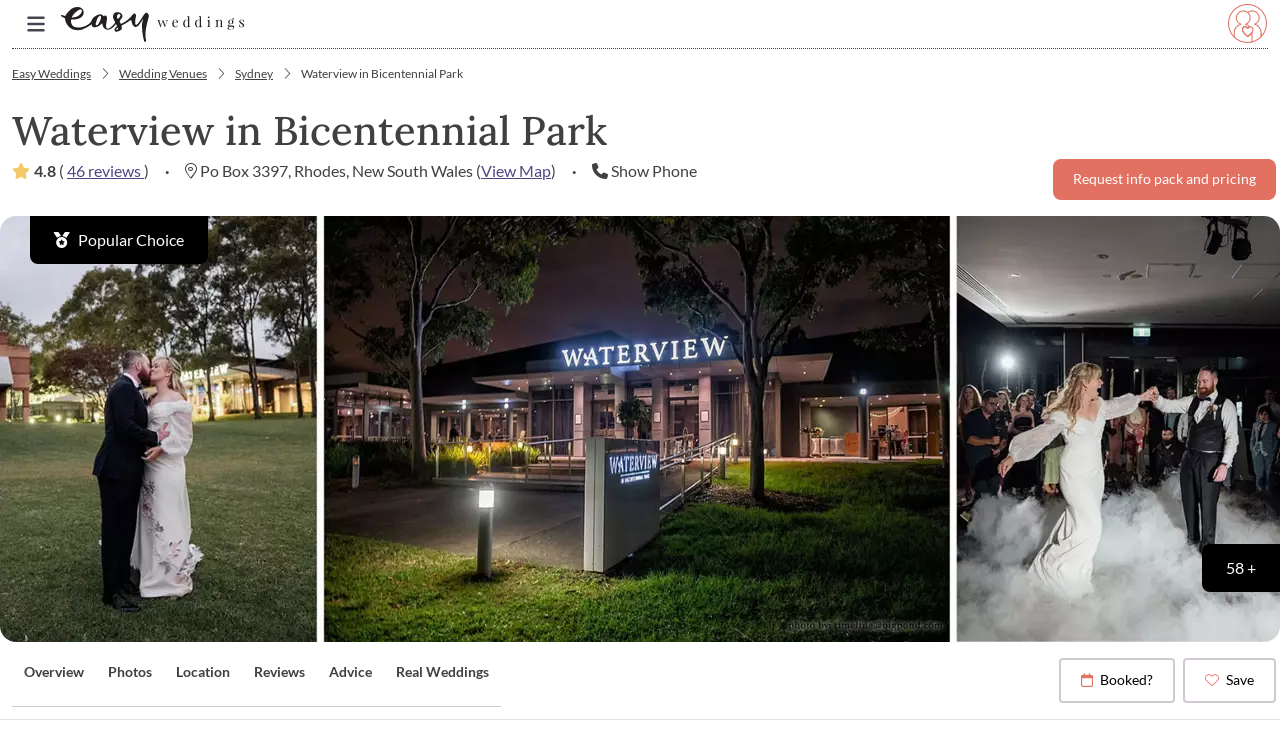

--- FILE ---
content_type: text/html; charset=utf-8
request_url: https://www.easyweddings.com.au/WeddingVenues/Sydney/WaterviewinBicentennialPark/1947/RealWedding/partial/
body_size: -276
content:



    <hr class="mt-5 mb-5 border-secondary">
    <div id="storefront-real-weddings" class="row">

        <div class="col-12">
            <p class="subheading">Real Weddings</p>
        </div>

            <div class="col-12 col-md-4 mb-4 supplier-rw">
                <a class="title-link" href="https://www.easyweddings.com.au/real-weddings/a-night-to-remember-rachel-and-dylans-elegant-wedding/">
                    <img class="aspect-4x3 w-100 img-fluid rounded mb-2 lozad" alt="A night to remember: Rachel and Dylan’s elegant wedding" title="A night to remember: Rachel and Dylan’s elegant wedding" data-src="//images-cdn.easyweddings.com.au/s3/prod-easyweddings-wp-assets-global/files/2021/12/01022008/Rachel_Dylan_Elegant-Wedding_Splendid-Photos-Video_SBS_037-1024x1024.jpg?quality=80&amp;format=jpg&amp;mode=crop&amp;autorotate=true&amp;crop=20,20,-20,-20&amp;scale=both&amp;width=380&amp;height=250" height="250" width="380" data-srcset="
//images-cdn.easyweddings.com.au/s3/prod-easyweddings-wp-assets-global/files/2021/12/01022008/Rachel_Dylan_Elegant-Wedding_Splendid-Photos-Video_SBS_037-1024x1024.jpg?quality=65&amp;format=webp&amp;mode=crop&amp;autorotate=true&amp;crop=20,20,-20,-20&amp;scale=both&amp;width=380&amp;height=250 1x,
//images-cdn.easyweddings.com.au/s3/prod-easyweddings-wp-assets-global/files/2021/12/01022008/Rachel_Dylan_Elegant-Wedding_Splendid-Photos-Video_SBS_037-1024x1024.jpg?quality=65&amp;format=webp&amp;mode=crop&amp;autorotate=true&amp;crop=20,20,-20,-20&amp;scale=both&amp;width=510&amp;height=382 2x">
                </a>
                <a class="title-link" href="https://www.easyweddings.com.au/real-weddings/a-night-to-remember-rachel-and-dylans-elegant-wedding/" title="A night to remember: Rachel and Dylan’s elegant wedding" class="link-dark">
                    <p>A night to remember: Rachel and Dylan’s elegant wedding</p>
                </a>
            </div>
            <div class="col-12 col-md-4 mb-4 supplier-rw">
                <a class="title-link" href="https://www.easyweddings.com.au/real-weddings/angela-and-slaven-focus-on-good-times-for-their-cultural-wedding/">
                    <img class="aspect-4x3 w-100 img-fluid rounded mb-2 lozad" alt="Angela and Slaven focus on good times for their cultural wedding" title="Angela and Slaven focus on good times for their cultural wedding" data-src="//images-cdn.easyweddings.com.au/s3/prod-easyweddings-wp-assets-global/files/2021/12/17130259/Angela_Slaven_Cultural-Wedding_Kevin-Lue-Photography_002-1024x1024.jpg?quality=80&amp;format=jpg&amp;mode=crop&amp;autorotate=true&amp;crop=20,20,-20,-20&amp;scale=both&amp;width=380&amp;height=250" height="250" width="380" data-srcset="
//images-cdn.easyweddings.com.au/s3/prod-easyweddings-wp-assets-global/files/2021/12/17130259/Angela_Slaven_Cultural-Wedding_Kevin-Lue-Photography_002-1024x1024.jpg?quality=65&amp;format=webp&amp;mode=crop&amp;autorotate=true&amp;crop=20,20,-20,-20&amp;scale=both&amp;width=380&amp;height=250 1x,
//images-cdn.easyweddings.com.au/s3/prod-easyweddings-wp-assets-global/files/2021/12/17130259/Angela_Slaven_Cultural-Wedding_Kevin-Lue-Photography_002-1024x1024.jpg?quality=65&amp;format=webp&amp;mode=crop&amp;autorotate=true&amp;crop=20,20,-20,-20&amp;scale=both&amp;width=510&amp;height=382 2x">
                </a>
                <a class="title-link" href="https://www.easyweddings.com.au/real-weddings/angela-and-slaven-focus-on-good-times-for-their-cultural-wedding/" title="Angela and Slaven focus on good times for their cultural wedding" class="link-dark">
                    <p>Angela and Slaven focus on good times for their cultural wedding</p>
                </a>
            </div>
            <div class="col-12 col-md-4 mb-4 supplier-rw">
                <a class="title-link" href="https://www.easyweddings.com.au/real-weddings/katrina-leighs-classic-wedding-bicentennial-park/">
                    <img class="aspect-4x3 w-100 img-fluid rounded mb-2 lozad" alt="Katrina and Leigh’s classic wedding at Bicentennial Park" title="Katrina and Leigh’s classic wedding at Bicentennial Park" data-src="//images-cdn.easyweddings.com.au/s3/prod-easyweddings-wp-assets-global/files/2021/12/12093131/Katrina_Leigh_Classic-Wedding_SBS_002-1024x1024.jpg?quality=80&amp;format=jpg&amp;mode=crop&amp;autorotate=true&amp;crop=20,20,-20,-20&amp;scale=both&amp;width=380&amp;height=250" height="250" width="380" data-srcset="
//images-cdn.easyweddings.com.au/s3/prod-easyweddings-wp-assets-global/files/2021/12/12093131/Katrina_Leigh_Classic-Wedding_SBS_002-1024x1024.jpg?quality=65&amp;format=webp&amp;mode=crop&amp;autorotate=true&amp;crop=20,20,-20,-20&amp;scale=both&amp;width=380&amp;height=250 1x,
//images-cdn.easyweddings.com.au/s3/prod-easyweddings-wp-assets-global/files/2021/12/12093131/Katrina_Leigh_Classic-Wedding_SBS_002-1024x1024.jpg?quality=65&amp;format=webp&amp;mode=crop&amp;autorotate=true&amp;crop=20,20,-20,-20&amp;scale=both&amp;width=510&amp;height=382 2x">
                </a>
                <a class="title-link" href="https://www.easyweddings.com.au/real-weddings/katrina-leighs-classic-wedding-bicentennial-park/" title="Katrina and Leigh’s classic wedding at Bicentennial Park" class="link-dark">
                    <p>Katrina and Leigh’s classic wedding at Bicentennial Park</p>
                </a>
            </div>

    </div>
    <script>
        function loadMoreRealWeddings() {
            $("#real_weddings_load_more").hide();
            $("#storefront-real-weddings").find("div.supplier-rw").removeClass("d-none");
        }
    </script>


--- FILE ---
content_type: text/css
request_url: https://v6-cdn.easyweddings.com/webcommon/assets/MessagingDrawer-DqJGHaNI.css
body_size: 853
content:
h1,h2,h3,h4,h5,h6{font-family:Lora,serif;font-weight:500}._mobileDrawerContainer_1kn0r_85{display:none}@media only screen and (max-width:1600px){._mobileDrawerContainer_1kn0r_85{background:#fff;border-radius:50%;bottom:20px;box-shadow:0 2px 25px #0003;display:block;height:60px;opacity:0;position:fixed;right:20px;transition:opacity 1s ease,visibility 1s ease;visibility:hidden;width:60px;z-index:1001}._mobileDrawerContainer_1kn0r_85._visible_1kn0r_104{opacity:1;visibility:visible}}._mobileDrawerContainer_1kn0r_85 ._mobileDrawerImage_1kn0r_109{height:60px;width:60px}._mobileDrawerContainer_1kn0r_85 ._countBadge_1kn0r_113{background-color:#e27162;color:#fff;position:relative;right:27px;top:-7px}@media only screen and (max-width:1600px){._mobileDrawerContainer_1kn0r_85 ._countBadge_1kn0r_113{right:-32px;top:-52px}}._conciergeDrawer_1kn0r_127{bottom:0;max-width:410px;opacity:0;position:fixed;right:5%;transition:opacity 1s ease,visibility 1s ease;visibility:hidden;z-index:2000}._conciergeDrawer_1kn0r_127._visible_1kn0r_104{opacity:1;visibility:visible}@media only screen and (max-width:1600px){._conciergeDrawer_1kn0r_127{max-width:100%;right:0;width:100%}}._conciergeDrawer_1kn0r_127 ._imageDarcyContainer_1kn0r_148{position:relative}._conciergeDrawer_1kn0r_127 ._imageDarcyContainer_1kn0r_148:after{background-color:transparent;border-radius:50%;bottom:8px;content:"";height:10px;position:absolute;right:8px;transform:translate(50%,50%);width:10px}._conciergeDrawer_1kn0r_127 ._imageDarcyContainer_1kn0r_148._online_1kn0r_162:after{background-color:#908ac2}._conciergeDrawer_1kn0r_127 ._imageDarcyContainer_1kn0r_148 ._imageDarcy_1kn0r_148{border-radius:50%;height:45px;width:45px}._conciergeDrawer_1kn0r_127 ._drawerButton_1kn0r_170{align-items:center;background:#000!important;border-radius:.5rem .5rem 0 0;color:#fff;display:flex;flex-direction:row;gap:15px;padding:.5rem 1rem}._conciergeDrawer_1kn0r_127 ._drawerButton_1kn0r_170:hover{color:#fff!important}@media only screen and (max-width:1600px){._conciergeDrawer_1kn0r_127 ._drawerButton_1kn0r_170{display:none}}._conciergeDrawer_1kn0r_127 ._title_1kn0r_188{font-size:11px;font-weight:600;letter-spacing:.7px;text-transform:uppercase}._conciergeDrawer_1kn0r_127 ._description_1kn0r_194{display:block;font-size:11px}._conciergeDrawer_1kn0r_127 ._profileSvg_1kn0r_198{stroke:#fff;align-self:flex-start;flex:1 0 45px;height:45px;width:45px}._conciergeDrawer_1kn0r_127 ._messagingCount_1kn0r_205{background:#e27162;border-radius:50%;color:#fff;flex:1 0 25px;font-size:11px;height:25px;line-height:25px;width:25px}._conciergeDrawer_1kn0r_127 ._conciergeToggle_1kn0r_215{background:#fff;border:#d1cad3;border-radius:50%;color:#000;flex:1 0 40px;font-size:20px;height:40px;line-height:40px;width:40px}._conciergeDrawer_1kn0r_127 ._conciergeToggle_1kn0r_215 i{line-height:inherit!important}._conciergeDrawer_1kn0r_127 ._conciergeCollapse_1kn0r_229{background:#fff;display:block!important;height:50vh;padding:0!important;transition:all .3s}._conciergeDrawer_1kn0r_127 ._conciergeCollapse_1kn0r_229:not(.show){height:0}._conciergeDrawer_1kn0r_127 .sendbird-thumbnail-message-item-body,._conciergeDrawer_1kn0r_127 .sendbird-thumbnail-message-item-body .sendbird-image-renderer__image,._conciergeDrawer_1kn0r_127 .sendbird-thumbnail-message-item-body__thumbnail{aspect-ratio:16/9;height:auto!important;max-height:270px!important;max-width:330px!important;min-width:242px!important}._conciergeDrawer_1kn0r_127 .sendbird-message-content__left,._conciergeDrawer_1kn0r_127 .sendbird-message-content__right{flex-shrink:0}._conciergeDrawer_1kn0r_127 .sendbird-message-content{width:100%}


--- FILE ---
content_type: application/x-javascript
request_url: https://v6-cdn.easyweddings.com/webcommon/assets/ic-check-CDlU8ttF.js
body_size: 1084
content:
import{r as C}from"./jsx-runtime-kF-aRxYe.js";const r=t=>C.createElement("svg",{width:40,height:40,viewBox:"0 0 40 40",fill:"#788A58",xmlns:"http://www.w3.org/2000/svg",...t},C.createElement("path",{d:"M8.46612 21.6372C9.0646 20.9722 10.0941 20.9748 10.7933 21.6058C12.2951 22.9612 13.7988 24.3153 15.3162 25.6531C16.2816 26.5044 17.7101 26.3344 18.4858 25.2994C20.7783 22.2387 23.0682 19.1755 25.3595 16.1135C27.2628 13.57 29.1603 11.022 31.0728 8.48508C31.9159 7.36635 31.7281 5.71736 30.4606 4.92032C29.607 4.38351 28.7443 3.87024 27.8266 3.45243C25.1286 2.22451 22.2958 1.66155 19.3368 1.80801C15.1291 2.01659 11.4101 3.49494 8.19664 6.21951C6.10558 7.99208 4.50572 10.1439 3.36895 12.635C2.55725 14.4135 2.04577 16.2783 1.82207 18.2228C1.59249 20.219 1.67818 22.2015 2.09417 24.1643C2.7672 27.342 4.18 30.1535 6.30638 32.6133C8.6388 35.3117 11.569 37.0012 15.0153 37.8375C16.9756 38.3135 18.9646 38.4914 20.9778 38.3861C23.5699 38.2507 26.0574 37.6767 28.4127 36.569C29.9713 35.8354 31.3691 34.8671 32.6223 33.6849C34.3039 32.0994 35.6467 30.2686 36.6448 28.1848C37.4349 26.5358 37.968 24.807 38.2446 22.9991C38.4147 21.8883 38.4912 20.7715 38.4553 19.6482C38.3859 17.4813 37.9614 15.3864 37.1641 13.3687C36.8443 12.5585 37.1713 11.6562 37.932 11.2744C38.0582 11.5483 38.1877 11.8203 38.3094 12.0963C39.1564 14.0232 39.6843 16.035 39.8962 18.1286C40.1467 20.6067 39.9439 23.0482 39.2872 25.4524C38.4539 28.5019 36.9803 31.2036 34.8795 33.562C32.5882 36.1342 29.7627 37.8885 26.5113 38.9798C23.9486 39.8396 21.3114 40.1253 18.6219 39.9514C15.9336 39.7775 13.3821 39.0831 10.9764 37.8702C8.9122 36.8293 7.08276 35.4699 5.49272 33.7896C3.29962 31.471 1.75013 28.7811 0.832464 25.7276C0.365458 24.1735 0.0959807 22.584 0.0220707 20.9624C-0.134252 17.5186 0.539441 14.2461 2.05558 11.1488C3.10471 9.0062 4.49461 7.11332 6.22658 5.47151C8.61198 3.20986 11.3892 1.63278 14.5542 0.73963C16.7061 0.132208 18.9005 -0.105138 21.1309 0.0426312C24.984 0.298939 28.4781 1.56282 31.6032 3.83363C32.9617 4.82093 33.4954 6.70662 32.9022 8.31247C32.6693 8.94212 32.2723 9.46193 31.8773 9.98893C29.2185 13.5367 26.5623 17.0871 23.9055 20.6361C22.5103 22.5003 21.1165 24.365 19.7201 26.2278C18.3818 28.0128 15.8852 28.2554 14.22 26.7686C12.3945 25.1392 10.5644 23.5144 8.73625 21.8876C8.6473 21.8085 8.56162 21.7261 8.46612 21.6372Z"}));export{r as S};
//# sourceMappingURL=ic-check-CDlU8ttF.js.map


--- FILE ---
content_type: application/x-javascript
request_url: https://v6-cdn.easyweddings.com/webcommon/assets/getConciergeInfo-CpmC_lSL.js
body_size: 55
content:
import{c as r}from"./index-fmCxKKZm.js";const o=()=>r("/api/dashboardapi/user-concierge-preference",{}),c=()=>fetch("/api/dashboardapi/user-concierge-preference").then(e=>e.json());export{c as _,o as g};
//# sourceMappingURL=getConciergeInfo-CpmC_lSL.js.map


--- FILE ---
content_type: application/x-javascript
request_url: https://v6-cdn.easyweddings.com/webcommon/assets/MessagingDrawer-DkZLvdZf.js
body_size: 2793
content:
const __vite__mapDeps=(i,m=__vite__mapDeps,d=(m.f||(m.f=["assets/index-DJo0A0NJ.js","assets/jsx-runtime-kF-aRxYe.js","assets/Constants-ebBiK-7v.js","assets/Modal-6wV5icWV.js","assets/index-v_LFXbHP.js","assets/useMergedRefs-CQqvFv34.js","assets/useWindow-DxsuyNvm.js","assets/useWillUnmount-Biv9GWha.js","assets/TransitionWrapper-Bm8Hsxqc.js","assets/index-NPJJ9E8X.js","assets/AbstractModalHeader-CBYlaxRv.js","assets/removeClass-CQReaJyq.js","assets/CloseButton-CXwpjpqg.js","assets/index-Ba04OvKO.js","assets/ThemeProvider-6oXFyw2I.js","assets/divWithClassName-C3LrAhou.js","assets/Button-w8dF5-1c.js","assets/Button-flD5L5QX.js","assets/index-BneXwcYo.css","assets/MessagingConciergePreferencesModal-nIQvBmWI.js","assets/index-fmCxKKZm.js","assets/__bundle-8b4f432b-GmAd1rkJ.js","assets/budgetHelper-C6DQp0ii.js","assets/Loading-D5XSeqiw.js","assets/Loading-VwF20pz5.css","assets/index-Dq7h7Pqt.js","assets/urlHelpers-H_HEsBDt.js","assets/Form-8okZovJk.js","assets/warning-YorFA8nV.js","assets/MessagingConciergePreferencesModal-DukP-HeO.css"])))=>i.map(i=>d[i]);
import{M as S,I as B,r as L,_ as D,b as O}from"./urlHelpers-H_HEsBDt.js";import{r as o,j as r,R as E}from"./jsx-runtime-kF-aRxYe.js";import{M as P}from"./MessagingSingleChannel-BWvH6BKz.js";import{C as R,D as w}from"./Constants-ebBiK-7v.js";import{c as A}from"./getConfigValues-CxB5k1oO.js";import{C}from"./ClientOnly-ChmEOtl5.js";import{c as T}from"./index-fmCxKKZm.js";import{B as U}from"./Badge-DujdMNZ7.js";import{u as V}from"./useListenCallback-Byw0Wjue.js";import{_ as F}from"./getConciergeInfo-CpmC_lSL.js";import"./QueryClientContext-8YpNDjsQ.js";import{u as $}from"./useQuery-D7_arkAf.js";import{b as p}from"./gtm-C63rVfDd.js";import{B as G}from"./Button-w8dF5-1c.js";import{C as H}from"./Collapse-CnjS3HP0.js";import"./SendbirdProvider-D-iQIGtD.js";import"./bundle-Dx_38OXn-DH-abxwx.js";import"./openChannel-D-2S8Kib.js";import"./index-NPJJ9E8X.js";import"./QuickResponsesBar-Ct8TO4o5.js";import"./index.es-Buz-dwfz.js";import"./index-Ba04OvKO.js";import"./index-C0U7GLSR.js";import"./useClientOnly-B-Av4uk2.js";import"./ew-chat-BMt6_bu5.js";/* empty css              */import"./__bundle-8b4f432b-GmAd1rkJ.js";import"./QueryClientProvider-YTT2G1b6.js";import"./index-v_LFXbHP.js";import"./Button-flD5L5QX.js";import"./ThemeProvider-6oXFyw2I.js";import"./TransitionWrapper-Bm8Hsxqc.js";import"./useMergedRefs-CQqvFv34.js";const K="_mobileDrawerContainer_1kn0r_85",Q="_visible_1kn0r_104",q="_mobileDrawerImage_1kn0r_109",Z="_countBadge_1kn0r_113",z="_conciergeDrawer_1kn0r_127",W="_imageDarcyContainer_1kn0r_148",X="_online_1kn0r_162",J="_imageDarcy_1kn0r_148",Y="_drawerButton_1kn0r_170",ee="_title_1kn0r_188",re="_description_1kn0r_194",te="_messagingCount_1kn0r_205",oe="_conciergeToggle_1kn0r_215",ae="_conciergeCollapse_1kn0r_229",a={mobileDrawerContainer:K,visible:Q,mobileDrawerImage:q,countBadge:Z,conciergeDrawer:z,imageDarcyContainer:W,online:X,imageDarcy:J,drawerButton:Y,title:ee,description:re,messagingCount:te,conciergeToggle:oe,conciergeCollapse:ae},ne=t=>o.createElement("svg",{width:60,height:60,viewBox:"0 0 60 60",fill:"none",xmlns:"http://www.w3.org/2000/svg",...t},o.createElement("g",{clipPath:"url(#clip0_2060_13724)"},o.createElement("rect",{width:60,height:60,fill:"white"}),o.createElement("path",{d:"M19.5 25.375C19.5 23.9395 20.6484 22.75 22.125 22.75H37.875C39.3105 22.75 40.5 23.9395 40.5 25.375V35.875C40.5 37.3516 39.3105 38.5 37.875 38.5H22.125C20.6484 38.5 19.5 37.3516 19.5 35.875V25.375ZM21.4688 25.375V26.3184L28.5234 32.1016C29.3848 32.7988 30.5742 32.7988 31.4355 32.1016L38.5312 26.3184V25.375C38.5312 25.0469 38.2031 24.7188 37.875 24.7188H22.125C21.7559 24.7188 21.4688 25.0469 21.4688 25.375ZM21.4688 28.8613V35.875C21.4688 36.2441 21.7559 36.5312 22.125 36.5312H37.875C38.2031 36.5312 38.5312 36.2441 38.5312 35.875V28.8613L32.707 33.6191C31.1074 34.9316 28.8516 34.9316 27.252 33.6191L21.4688 28.8613Z",fill:"#6D6875"})),o.createElement("rect",{x:.5,y:.5,width:59,height:59,rx:29.5,stroke:"#EEEADD"}),o.createElement("defs",null,o.createElement("clipPath",{id:"clip0_2060_13724"},o.createElement("rect",{width:60,height:60,rx:30,fill:"white"})))),ie=()=>T("/api/EasyDirectoryAPI/login-info-details",{}),se=t=>$({...t,queryKey:["conciergeInfo"],queryFn:F}),ce=E.lazy(()=>D(()=>import("./index-DJo0A0NJ.js"),__vite__mapDeps([0,1,2,3,4,5,6,7,8,9,10,11,12,13,14,15,16,17,18]))),le=E.lazy(()=>D(()=>import("./MessagingConciergePreferencesModal-nIQvBmWI.js").then(t=>t.a),__vite__mapDeps([19,1,20,21,2,22,23,4,14,24,25,26,27,13,28,16,17,3,5,6,7,8,9,10,11,12,15,29]))),me=[B,"/enquiry/mobile","/tools/","/registry/","/competition/","/settings/","/packages/checkout/","/packages/cart/"],qe=({isLoggedIn:t,userId:c,unreadCount:d})=>{const[n,x]=o.useState(!1),[i,k]=o.useState(!1),[f,h]=o.useState(!1),[y,_]=o.useState(!1),[j,ge]=o.useState(!1),[u,M]=o.useState(null),N=A(),l=s=>{p("concierge_drawer_click"),e&&(e.IsUserPreferenceSelected?s?L():x(!n):_(!0))},m=async()=>{p("concierge_drawer_click"),u||M(await ie()),h(!0)},v=()=>{h(!1)},b=o.useCallback(()=>{const s=!!window&&window.matchMedia(S).matches;t?l(s):m()},[t,l,m]),{data:e,error:_e}=se({enabled:t});o.useEffect(()=>{j&&e&&_(!e.IsUserPreferenceSelected)},[e]),o.useEffect(()=>{!i&&setTimeout(()=>{const s=window.location.href;me.find(I=>s.indexOf(I)>=0)||k(!0)},1500)},[t]),o.useEffect(()=>{t&&c&&(e!=null&&e.ChannelUrl)&&n&&p("concierge_channel_opened")},[t,c,e,n]),V(O,b,void 0,!1);const g=t?d||0:1;return r.jsxs(r.Fragment,{children:[r.jsx("div",{className:`${a.mobileDrawerContainer}  ${i&&a.visible}`,"data-gtm-trigger":t?"conciergeDrawerLoggedIn":"conciergeDrawerLoggedOut",onClick:()=>t?l(!0):m(),children:i&&r.jsxs(r.Fragment,{children:[r.jsx(ne,{className:a.mobileDrawerImage}),g>0&&r.jsx(U,{className:a.countBadge,count:g})]})}),r.jsx("div",{className:`${a.conciergeDrawer} ${i&&a.visible}`,"data-gtm-trigger":t?"conciergeDrawerLoggedIn":"conciergeDrawerLoggedOut",children:i&&r.jsxs(r.Fragment,{children:[r.jsxs(G,{variant:"",className:a.drawerButton,onClick:()=>t?l(!1):m(),"aria-controls":"concierge-collapse","aria-expanded":n,children:[r.jsx("div",{className:`${a.imageDarcyContainer} ${!!e&&(e.IsOnline?a.online:"")}`,children:r.jsx("img",{className:a.imageDarcy,src:e!=null&&e.StaffProfileImage?e==null?void 0:e.StaffProfileImage:R,alt:"Ask Darcy"})}),r.jsxs("div",{className:"text-start pe-4",children:[r.jsx("strong",{children:(e==null?void 0:e.StaffFirstName)||w}),r.jsx("span",{className:a.title,children:"  •  Wedding Concierge"}),r.jsxs("span",{className:a.description,children:[(e==null?void 0:e.StaffFirstName)||w," is a real wedding planner and she's here to assist you for free!"]})]}),g>0&&r.jsx("div",{className:a.messagingCount,children:g}),r.jsx("div",{className:a.conciergeToggle,children:r.jsx("i",{className:`fa ${n?"fa-chevron-down":"fa-chevron-up"}`})})]}),r.jsx(H,{in:n,children:r.jsx("div",{id:"concierge-collapse",className:a.conciergeCollapse,children:t&&!!c&&!!(e!=null&&e.ChannelUrl)&&n&&r.jsx(P,{appKey:N,userId:c,channelUrl:e.ChannelUrl})})}),f&&!!u&&r.jsx(C,{Component:ce,showModal:f,onHideModal:v}),y&&r.jsx(C,{Component:le,handleClose:()=>_(!1)})]})})]})};export{qe as default};
//# sourceMappingURL=MessagingDrawer-DkZLvdZf.js.map


--- FILE ---
content_type: image/svg+xml
request_url: https://www.easyweddings.com.au/Directory/client-resources/directory-iconset/ai.svg
body_size: -865
content:
<svg xmlns="http://www.w3.org/2000/svg" width="24" height="24" viewBox="0 0 24 24" aria-hidden="true" role="img">
	<title>AI Sparkles</title>
	<g fill="currentColor" transform="skewX(15)">
		<!-- big sparkle (center-left) -->
		<path d="M8 3 L10 9 L16 11 L10 13 L8 19 L6 13 L0 11 L6 9 Z" fill="#958DC2"/>

		<!-- small sparkle (top-right) -->
		<path d="M18 2 L19.2 5.5 L23 7 L19.2 8.5 L18 12 L16.8 8.5 L13 7 L16.8 5.5 Z" fill="#958DC2"/>

		<!-- medium-small sparkle (bottom-right) -->
		<path d="M16.7 14 L17.7 16.5 L20.2 17.5 L17.7 18.5 L16.7 21 L15.7 18.5 L13.2 17.5 L15.7 16.5 Z" fill="#958DC2"/>
	</g>
</svg>

--- FILE ---
content_type: application/x-javascript
request_url: https://v6-cdn.easyweddings.com/webcommon/assets/EnquiryForm-BSqhwPSC.js
body_size: 54274
content:
const __vite__mapDeps=(i,m=__vite__mapDeps,d=(m.f||(m.f=["assets/UserSection-DYY6TlxG.js","assets/jsx-runtime-kF-aRxYe.js","assets/useUser-jwrKxi4U.js","assets/getuserProfile-D4BKU0--.js","assets/index-fmCxKKZm.js","assets/__bundle-8b4f432b-GmAd1rkJ.js","assets/useQuery-D7_arkAf.js","assets/QueryClientProvider-YTT2G1b6.js","assets/getConfigValues-CxB5k1oO.js","assets/UserSection-Ck_f2aUu.css"])))=>i.map(i=>d[i]);
import{r as g,j as u,R as ut}from"./jsx-runtime-kF-aRxYe.js";import{g as Ye,s as Ze,b as Cn,u as X,C as Pt,a as Ar,F as jr}from"./index.esm-yE1mQGGG.js";import{a as Dr}from"./index-Dq7h7Pqt.js";import{g as xn}from"./gtm-C63rVfDd.js";import{_ as Fr,l as Sn,U as ct,m as zr,n as On,o as kn,p as Tn,q as An,s as jn,t as Dn,u as Fn,N as zn,L as Rr}from"./urlHelpers-H_HEsBDt.js";import{g as R,s as L}from"./cookies-CFsUlTVj.js";import{u as Rn}from"./useUser-jwrKxi4U.js";import{u as Zr}from"./useQuery-D7_arkAf.js";import"./QueryClientContext-8YpNDjsQ.js";import{L as Mr,a as Lr}from"./Loading-D5XSeqiw.js";import{F as xe}from"./index.es-Buz-dwfz.js";import{j as Ur}from"./index-DniaPSlk.js";import{c as Xe}from"./index-v_LFXbHP.js";import{h as Zn,i as Mn}from"./index-C0U7GLSR.js";import{F as Ne}from"./Form-8okZovJk.js";import{I as te,a as U,S as Vr}from"./InputGroup-9iw07Pfq.js";import{S as Gr}from"./SupplierSearch-Bj0HHne0.js";import{L as Br}from"./Location-BeG6vTop.js";import{C as Hr}from"./ClientOnly-ChmEOtl5.js";import{b as q}from"./dateHelper-CW_xQyky.js";import{B as Wr}from"./Button-BvhFuQJ1.js";import{S as Ln,V as qr}from"./SupplierCard-3yvYEPkn.js";import{O as Kr,T as Yr}from"./react-datepicker--cWfGQun.js";import{B as $t}from"./Button-w8dF5-1c.js";import{a as Xr}from"./getConfigValues-CxB5k1oO.js";import{A as Jr}from"./Alert-BezRvbSE.js";import{S as Qr}from"./ic-check-CDlU8ttF.js";import{C as ed}from"./Checkbox-C5EmPn1S.js";import{C as td}from"./Constants-ebBiK-7v.js";import{M as pe}from"./Modal-6wV5icWV.js";import"./getuserProfile-D4BKU0--.js";import"./index-fmCxKKZm.js";import"./__bundle-8b4f432b-GmAd1rkJ.js";import"./QueryClientProvider-YTT2G1b6.js";import"./ThemeProvider-6oXFyw2I.js";import"./index-Ba04OvKO.js";import"./warning-YorFA8nV.js";import"./useClientOnly-B-Av4uk2.js";import"./numberHelper-l-DF22KQ.js";import"./useDebounce-CLX-qG-K.js";import"./search-BmPqJgop.js";import"./image-btpqMwSo.js";import"./Dropdown-EYuyA4xj.js";import"./useWindow-DxsuyNvm.js";import"./useMergedRefs-CQqvFv34.js";import"./mergeOptionsWithPopperConfig-1eHFKUzz.js";import"./Button-flD5L5QX.js";import"./useIsomorphicEffect-Dg08OfAE.js";import"./Select.module-C8XmVgb-.js";import"./Collapse-CnjS3HP0.js";import"./TransitionWrapper-Bm8Hsxqc.js";import"./index-NPJJ9E8X.js";/* empty css               */import"./index-SgIknby_.js";import"./Card-902hCDWT.js";import"./CardHeaderContext-Cm369XuR.js";import"./divWithClassName-C3LrAhou.js";import"./useWillUnmount-Biv9GWha.js";import"./removeClass-CQReaJyq.js";import"./CloseButton-CXwpjpqg.js";import"./AbstractModalHeader-CBYlaxRv.js";const nd=e=>g.createElement("svg",{width:16,height:16,viewBox:"0 0 16 16",fill:"none",xmlns:"http://www.w3.org/2000/svg",...e},g.createElement("path",{fillRule:"evenodd",clipRule:"evenodd",d:"M7.99983 1.46667C9.68845 1.46667 11.0956 2.87761 11.0956 4.57073C11.0956 6.26385 9.68845 7.67478 7.99983 7.67478C6.31122 7.67478 4.90404 6.26385 4.90404 4.57073C4.90404 2.87761 6.31122 1.46667 7.99983 1.46667ZM7.99861 2.78349C6.96668 2.78349 6.21618 3.63005 6.21618 4.57067C6.21618 5.60535 7.06049 6.35785 7.99861 6.35785C9.03054 6.35785 9.78104 5.51129 9.78104 4.57067C9.78104 3.53598 8.93673 2.78349 7.99861 2.78349ZM12.8783 13.8829C12.8783 14.8236 14.0979 14.7295 14.0979 13.6948C13.9103 10.4967 11.1897 8.05109 8.00012 8.05109C4.81051 7.95703 2.08997 10.4967 1.90234 13.6948C1.90234 14.7295 3.1219 14.8236 3.1219 13.8829C3.21571 11.2492 5.37339 9.2739 8.00012 9.2739C10.6269 9.2739 12.7845 11.2492 12.8783 13.8829Z",fill:"#E27162"})),rd=e=>g.createElement("svg",{width:16,height:16,viewBox:"0 0 16 16",fill:"none",xmlns:"http://www.w3.org/2000/svg",...e},g.createElement("path",{d:"M14.6546 5.04037C14.6237 4.34886 14.328 3.69618 13.8285 3.21686C13.329 2.73754 12.6641 2.46949 11.972 2.4679H4.02811C3.33607 2.46949 2.67115 2.73759 2.17164 3.21686C1.67212 3.69612 1.3764 4.34881 1.34555 5.04037C1.34555 5.05101 1.34555 5.06059 1.34236 5.07176C1.34129 5.10314 1.33331 5.13187 1.33331 5.16325V10.8368C1.33384 11.5518 1.61844 12.2363 2.12377 12.7416C2.62857 13.247 3.3137 13.531 4.02803 13.5321H11.9719C12.6863 13.531 13.3714 13.247 13.8762 12.7416C14.3815 12.2363 14.6661 11.5517 14.6666 10.8368V5.16325C14.6666 5.13187 14.6587 5.10314 14.6576 5.07176C14.6565 5.06112 14.656 5.04942 14.6544 5.04037H14.6546ZM4.02816 3.31899H11.9721C12.8737 3.32005 13.6418 3.9738 13.7875 4.8643L8.89641 7.58248C8.34055 7.89259 7.66339 7.89259 7.10748 7.58248L2.21268 4.8643C2.35843 3.97384 3.12654 3.32008 4.02816 3.31899ZM11.9715 12.681H4.02816C3.01057 12.6799 2.18558 11.8549 2.18449 10.8368V5.8212L6.69528 8.32654C7.50754 8.77975 8.49687 8.77975 9.30916 8.32654L13.8157 5.8212V10.8368C13.8147 11.8549 12.9896 12.6799 11.9721 12.681H11.9715Z",fill:"#E27162",stroke:"#E27162",strokeWidth:.3})),dd=e=>g.createElement("svg",{width:16,height:16,viewBox:"0 0 16 16",fill:"none",xmlns:"http://www.w3.org/2000/svg",...e},g.createElement("path",{d:"M14.018 11.8016L13.9423 11.6501C13.7304 11.15 11.1236 10.3923 10.9117 10.3775L10.7448 10.3929C10.4264 10.4533 10.0783 10.7416 9.39647 11.3323C9.26034 11.4536 9.07802 11.4838 8.91171 11.3926C8.01794 10.8925 6.9264 9.89277 6.38136 9.28672C5.79064 8.63503 5.07798 7.55961 4.74471 6.6953C4.68434 6.52838 4.74471 6.34667 4.86605 6.22533C5.63908 5.52806 5.97232 5.19482 6.00251 4.8314C6.0179 4.6195 5.56332 1.93693 5.09334 1.67948L4.95721 1.58833C4.65415 1.39122 4.19957 1.10357 3.69941 1.20951C3.57807 1.2397 3.45672 1.28528 3.35078 1.34565C3.01695 1.55814 2.18355 2.13406 1.80475 2.87638C1.57746 3.34635 1.47151 7.60387 4.65361 11.1955C7.80552 14.7564 11.6996 14.9079 12.2756 14.7866H12.291L12.3365 14.7712C13.1244 14.4835 13.7914 13.7407 14.0489 13.4228C14.5177 12.8623 14.1999 12.1804 14.0182 11.8016L14.018 11.8016Z",stroke:"#E27162"})),od=e=>g.createElement("svg",{width:19,height:18,viewBox:"0 0 19 18",fill:"none",xmlns:"http://www.w3.org/2000/svg",...e},g.createElement("path",{d:"M9.80091 1.31446C8.38273 1.31488 6.99122 1.70011 5.7746 2.42912C4.55798 3.15813 3.56181 4.20361 2.8922 5.45421C2.22259 6.70481 1.90462 8.11368 1.97216 9.53077C2.0397 10.9479 2.49021 12.3201 3.27572 13.5013L1.96094 17.0001L6.36423 16.2036C7.42436 16.7219 8.58776 16.9941 9.7677 17C10.9476 17.0059 12.1137 16.7452 13.1789 16.2375C14.2441 15.7297 15.181 14.988 15.9198 14.0676C16.6586 13.1472 17.1801 12.0719 17.4456 10.9218C17.7111 9.77165 17.7136 8.57641 17.453 7.42518C17.1924 6.27394 16.6754 5.19639 15.9405 4.27287C15.2057 3.34935 14.2719 2.60367 13.2089 2.09143C12.1458 1.57919 10.9809 1.3136 9.80091 1.31446Z",strokeWidth:2,strokeLinecap:"round",strokeLinejoin:"round"}),g.createElement("circle",{cx:6.39358,cy:9.15677,r:.522977}),g.createElement("circle",{cx:6.39358,cy:9.15677,r:.522977}),g.createElement("circle",{cx:6.39358,cy:9.15677,r:.522977}),g.createElement("circle",{cx:9.80472,cy:9.15677,r:.522977}),g.createElement("circle",{cx:9.80472,cy:9.15677,r:.522977}),g.createElement("circle",{cx:9.80472,cy:9.15677,r:.522977}),g.createElement("circle",{cx:13.2124,cy:9.15677,r:.522977}),g.createElement("circle",{cx:13.2124,cy:9.15677,r:.522977}),g.createElement("circle",{cx:13.2124,cy:9.15677,r:.522977})),Ct=(e,t,n)=>{if(e&&"reportValidity"in e){const r=Ye(n,t);e.setCustomValidity(r&&r.message||""),e.reportValidity()}},Je=(e,t)=>{for(const n in t.fields){const r=t.fields[n];r&&r.ref&&"reportValidity"in r.ref?Ct(r.ref,n,e):r&&r.refs&&r.refs.forEach(d=>Ct(d,n,e))}},xt=(e,t)=>{t.shouldUseNativeValidation&&Je(e,t);const n={};for(const r in e){const d=Ye(t.fields,r),o=Object.assign(e[r]||{},{ref:d&&d.ref});if(id(t.names||Object.keys(e),r)){const i=Object.assign({},Ye(n,r));Ze(i,"root",o),Ze(n,r,i)}else Ze(n,r,o)}return n},id=(e,t)=>{const n=St(t);return e.some(r=>St(r).match(`^${n}\\.\\d+`))};function St(e){return e.replace(/\]|\[/g,"")}function Un(e,t,n){function r(a,s){var c;Object.defineProperty(a,"_zod",{value:a._zod??{},enumerable:!1}),(c=a._zod).traits??(c.traits=new Set),a._zod.traits.add(e),t(a,s);for(const f in i.prototype)f in a||Object.defineProperty(a,f,{value:i.prototype[f].bind(a)});a._zod.constr=i,a._zod.def=s}const d=(n==null?void 0:n.Parent)??Object;class o extends d{}function i(a){var s;const c=n!=null&&n.Parent?new o:this;r(c,a),(s=c._zod).deferred??(s.deferred=[]);for(const f of c._zod.deferred)f();return c}return Object.defineProperty(o,"name",{value:e}),Object.defineProperty(i,"init",{value:r}),Object.defineProperty(i,Symbol.hasInstance,{value:a=>{var s,c;return!!(n!=null&&n.Parent&&a instanceof n.Parent)||((c=(s=a==null?void 0:a._zod)==null?void 0:s.traits)==null?void 0:c.has(e))}}),Object.defineProperty(i,"name",{value:e}),i}class ad extends Error{constructor(){super("Encountered Promise during synchronous parse. Use .parseAsync() instead.")}}const sd={};function Vn(e){return sd}function ud(e,t){return typeof t=="bigint"?t.toString():t}function ge(e){return typeof e=="string"?e:e==null?void 0:e.message}function Gn(e,t,n){var d,o,i,a,s,c;const r={...e,path:e.path??[]};if(!e.message){const f=ge((i=(o=(d=e.inst)==null?void 0:d._zod.def)==null?void 0:o.error)==null?void 0:i.call(o,e))??ge((a=t==null?void 0:t.error)==null?void 0:a.call(t,e))??ge((s=n.customError)==null?void 0:s.call(n,e))??ge((c=n.localeError)==null?void 0:c.call(n,e))??"Invalid input";r.message=f}return delete r.inst,delete r.continue,t!=null&&t.reportInput||delete r.input,r}const Bn=(e,t)=>{e.name="$ZodError",Object.defineProperty(e,"_zod",{value:e._zod,enumerable:!1}),Object.defineProperty(e,"issues",{value:t,enumerable:!1}),Object.defineProperty(e,"message",{get:()=>JSON.stringify(t,ud,2),enumerable:!0})},cd=Un("$ZodError",Bn),Hn=Un("$ZodError",Bn,{Parent:Error}),$d=(e=>(t,n,r,d)=>{const o=r?Object.assign(r,{async:!1}):{async:!1},i=t._zod.run({value:n,issues:[]},o);if(i instanceof Promise)throw new ad;if(i.issues.length){const a=new((d==null?void 0:d.Err)??e)(i.issues.map(s=>Gn(s,o,Vn())));throw Error.captureStackTrace(a,d==null?void 0:d.callee),a}return i.value})(Hn),ld=(e=>async(t,n,r,d)=>{const o=r?Object.assign(r,{async:!0}):{async:!0};let i=t._zod.run({value:n,issues:[]},o);if(i instanceof Promise&&(i=await i),i.issues.length){const a=new((d==null?void 0:d.Err)??e)(i.issues.map(s=>Gn(s,o,Vn())));throw Error.captureStackTrace(a,d==null?void 0:d.callee),a}return i.value})(Hn);function Ot(e,t){try{var n=e()}catch(r){return t(r)}return n&&n.then?n.then(void 0,t):n}function fd(e,t){for(var n={};e.length;){var r=e[0],d=r.code,o=r.message,i=r.path.join(".");if(!n[i])if("unionErrors"in r){var a=r.unionErrors[0].errors[0];n[i]={message:a.message,type:a.code}}else n[i]={message:o,type:d};if("unionErrors"in r&&r.unionErrors.forEach(function(f){return f.errors.forEach(function(h){return e.push(h)})}),t){var s=n[i].types,c=s&&s[r.code];n[i]=Cn(i,t,n,d,c?[].concat(c,r.message):r.message)}e.shift()}return n}function hd(e,t){for(var n={};e.length;){var r=e[0],d=r.code,o=r.message,i=r.path.join(".");if(!n[i])if(r.code==="invalid_union"){var a=r.errors[0][0];n[i]={message:a.message,type:a.code}}else n[i]={message:o,type:d};if(r.code==="invalid_union"&&r.errors.forEach(function(f){return f.forEach(function(h){return e.push(h)})}),t){var s=n[i].types,c=s&&s[r.code];n[i]=Cn(i,t,n,d,c?[].concat(c,r.message):r.message)}e.shift()}return n}function md(e,t,n){if(n===void 0&&(n={}),function(r){return"_def"in r&&typeof r._def=="object"&&"typeName"in r._def}(e))return function(r,d,o){try{return Promise.resolve(Ot(function(){return Promise.resolve(e[n.mode==="sync"?"parse":"parseAsync"](r,t)).then(function(i){return o.shouldUseNativeValidation&&Je({},o),{errors:{},values:n.raw?Object.assign({},r):i}})},function(i){if(function(a){return Array.isArray(a==null?void 0:a.issues)}(i))return{values:{},errors:xt(fd(i.errors,!o.shouldUseNativeValidation&&o.criteriaMode==="all"),o)};throw i}))}catch(i){return Promise.reject(i)}};if(function(r){return"_zod"in r&&typeof r._zod=="object"}(e))return function(r,d,o){try{return Promise.resolve(Ot(function(){return Promise.resolve((n.mode==="sync"?$d:ld)(e,r,t)).then(function(i){return o.shouldUseNativeValidation&&Je({},o),{errors:{},values:n.raw?Object.assign({},r):i}})},function(i){if(function(a){return a instanceof cd}(i))return{values:{},errors:xt(hd(i.issues,!o.shouldUseNativeValidation&&o.criteriaMode==="all"),o)};throw i}))}catch(i){return Promise.reject(i)}};throw new Error("Invalid input: not a Zod schema")}const pd=e=>Dr.post("/api/easydirectoryapi/submit-enquiry",JSON.stringify(e),{headers:{"Content-Type":"application/json"}}).then(t=>t.status===200?t.data:null).catch(t=>t.response&&t.response.status===422?t.response.data:null);function gd(e){return Object.fromEntries(Object.entries(e).filter(([t,n])=>n!==null))}const vd="/api/dashboardapi/load-shortlisted-suppliers";function _d(e){var t,n;return e.enquiryMessage?(t=e.enquiryMessage)!=null&&t.isLegacy?"legacy":(n=e.enquiryMessage)!=null&&n.id?"contacted":"not-contacted":"not-contacted"}const yd=async(e,t=!0,n=!1)=>{const r=new URLSearchParams({categoryId:e.toString(),noimages:(!t).toString(),withMessage:n.toString()}).toString(),d=await fetch(`${vd}?${r}`);if(!d.ok)throw new Error("Network response was not ok");return(await d.json()).map(i=>gd({...i,...i.priceTier?{priceTier:i.priceTier}:{}}))},bd=["all-contacted-and-saved"],wd=(e,t=!0,n=!1,r={})=>Zr({queryKey:[...bd,e,t,n],queryFn:({queryKey:d})=>{const[o,i,a,s]=d;return yd(i,a,s)},select:d=>d.map(o=>({...o,...n?{enquiryState:_d(o)}:{}})),...r}),Ed=(e,t,n)=>{var i;const{data:r,...d}=wd(t,!1,!0,{refetchOnWindowFocus:!1,refetchOnMount:!1,...n}),o=r==null?void 0:r.find(a=>a.supplierId===e);return{supplier:o,enquiryState:o==null?void 0:o.enquiryState,messageDate:(i=o==null?void 0:o.enquiryMessage)==null?void 0:i.lastMessageDate,...d}},Nd="_container_14t1r_85",Id="_invalid_14t1r_115",Pd="_tags_14t1r_124",Cd="_tag_14t1r_124",xd="_tagPrefix_14t1r_161",Sd="_selected_14t1r_167",ne={container:Nd,invalid:Id,tags:Pd,tag:Cd,tagPrefix:xd,selected:Sd};function Od({tags:e,suggestions:t,defaultSuggestion:n}){const{listenSpecialEventClick:r}=g.useContext(oe),{register:d,getValues:o,setValue:i,formState:{errors:a}}=X(),[s,c]=g.useState("Your message"),[f,h]=g.useState({}),l=()=>{const _=o("message")||"";return Object.values(t).reduce((w,E)=>{const v=E.replace(/[.*+?^${}()|[\]\\]/g,"\\$&"),N=new RegExp(`(^|\\s)${v}(\\s|$)`,"g");return w.replace(N," ").replace(/\s+/g," ").trim()},_)},p=(_,b)=>{let w={...f};b?w[_]=!0:delete w[_],h(w);const E=l(),v=t[Object.keys(w).join(",")]??n,N=E.trim()?`${E} ${v}`:v;i("message",N)};g.useEffect(()=>{if(!r)return;const _=new AbortController;return document.addEventListener("click",b=>{var E;const w=b.target;if(w.tagName==="A"&&w.dataset.enquiryFormHook){const v=w.dataset.enquiryFormHook;c(v),(E=m.current)==null||E.focus()}},{signal:_.signal}),()=>_.abort()},[n]);const m=g.useRef(null);return u.jsxs("div",{className:ne.container,children:[u.jsx(Ne.Control,{as:"textarea",rows:5,className:Xe("p-3",{[ne.invalid]:a.message}),"data-testid":"enquiry-form-message",placeholder:s,isInvalid:!!a.message,...d("message")}),u.jsx("div",{className:ne.tags,children:e.map((_,b)=>u.jsxs("label",{className:Xe(ne.tag,{[ne.selected]:f[b]}),children:[u.jsx(xe,{icon:f[b]?Zn:Mn,className:ne.tagPrefix}),_,u.jsx("input",{type:"checkbox","data-testid":`enquiry-form-suggestion-${b}`,onChange:w=>{p(b,w.target.checked)}})]},b))})]})}const kd="_radio_ygq6q_85",kt={radio:kd},Me="Yes",Le="No",Tt="wedding-booked",Td=()=>{const{register:e,setValue:t,formState:{errors:n},watch:r,trigger:d}=X(),o=r("venue.regionId"),i=r("venue.venueName"),a=r("venue.haveVenue"),[s,c]=g.useState({Id:o??0,Name:"",ShortName:"",Slug:""}),f=l=>{l&&typeof l!="function"&&(c(l),t("venue.regionId",l.Id),t("venue.regionName",l.Name),d("venue"))},h=g.useCallback(l=>{t("venue.venueId",l?Number(l.Id):0),t("venue.venueName",l?l.Name:""),d("venue")},[t]);return u.jsxs(u.Fragment,{children:[u.jsxs("div",{className:"d-flex align-items-center",children:[u.jsx(Ne.Label,{className:"ms-1 me-3 mt-2 small d-inline-block text-shade",children:"Booked a wedding venue?"}),u.jsxs("div",{className:"d-flex",children:[u.jsx(Ne.Check,{inline:!0,id:`${Tt}-yes`,label:Me,value:Me,type:"radio",className:kt.radio,"data-testid":"venue-booked-yes",onClick:()=>d("venue"),...e("venue.haveVenue",{required:"Please select an option"})}),u.jsx(Ne.Check,{inline:!0,id:`${Tt}-no`,label:Le,value:Le,type:"radio",className:kt.radio,"data-testid":"venue-booked-no",onClick:()=>d("venue"),...e("venue.haveVenue",{required:"Please select an option"})})]})]}),a===Me&&u.jsx(Gr,{categoryName:"Venue",categorySlug:"WeddingVenues",placeholder:"Name of the venue you've booked",isFocus:!1,hideBackground:!0,hideAfterSelect:!0,callOnClear:!0,defaultValue:i,formElementHeight:!0,handleSaveSupplier:h}),a===Le&&u.jsx(Br,{customDropdownClass:"w-100",initialRegionId:Number(o),currentRegion:s,setCurrentRegion:f,placeholder:"Select Region"}),n.venue&&u.jsx("div",{className:"text-danger ps-1",style:{fontSize:"0.75rem"},children:n.venue.message})]})},Ad=(e=!1,t)=>{const[n,r]=g.useState(e);g.useEffect(()=>{},[n,t]);const d=g.useCallback(()=>r(!0),[r]),o=g.useCallback(()=>r(!1),[r]),i=g.useCallback(()=>r(a=>!a),[r]);return{isOpen:n,open:d,close:o,toggle:i}},jd="_container_9az4c_85",Dd="_collapsed_9az4c_108",Fd="_header_9az4c_108",zd="_hint_9az4c_111",Rd="_twoFields_9az4c_146",Zd="_groupHeight_9az4c_158",W={container:jd,collapsed:Dd,header:Fd,hint:zd,twoFields:Rd,groupHeight:Zd},Md=ut.lazy(()=>Fr(()=>import("./UserSection-DYY6TlxG.js"),__vite__mapDeps([0,1,2,3,4,5,6,7,8,9]))),At=["name","email","phone","guests","date","engagementDate","venue"],lt=()=>{const{hideGuest:e}=g.useContext(oe);return g.useMemo(()=>e?At.filter(n=>n!=="guests"):At,[e])},Ld=()=>{const e=g.useContext(xr),t=lt();return g.useMemo(()=>{const r=t.reduce((d,o)=>({...d,[o]:!0}),{});return e.pick(r)},[t,e])},Ud=()=>{const{showMasterVenue:e}=g.useContext(oe),t=Ld(),{formState:{isDirty:n,defaultValues:r},getValues:d,subscribe:o}=X(),{isOpen:i,toggle:a,close:s,open:c}=Ad(!0),f=lt();return g.useEffect(()=>{o({name:f,callback:({isSubmitting:h,values:l})=>{h&&(t.safeParse(l).success||c())},formState:{isValidating:!0}})},[o,t,c]),g.useEffect(()=>{if(n)return;const h=d(),l=t.safeParse(h);l!=null&&l.success&&s()},[r,n,s,e,d,t]),{isOpen:i,toggle:a,close:s}},Vd=()=>{const{formState:{errors:e}}=X(),t=lt();return Object.keys(e).some(r=>t.includes(r))};function Gd({redirectAnchor:e}){const{showMasterVenue:t,isEngagementVenue:n,hideGuest:r}=g.useContext(oe),{control:d,register:o,formState:{errors:i},setValue:a,watch:s,trigger:c}=X(),f=s("engagementDate"),h=s("date"),l=Vd(),{isOpen:p,toggle:m}=Ud(),_=new Date;_.setDate(_.getDate()+1);const b=h?new Date(h):void 0;b==null||b.setDate(b.getDate()-1);const w=f?new Date(f):_;return w==null||w.setDate(w.getDate()+1),u.jsxs("div",{className:Xe(W.container,{[W.collapsed]:!p}),children:[u.jsxs("div",{className:W.header,onClick:m,children:[u.jsxs("span",{children:["Your details",l&&u.jsx("span",{className:W.hint,children:"(incomplete)"})]}),p?u.jsx(xe,{icon:Zn}):u.jsx(xe,{icon:Mn})]}),u.jsx(Hr,{Component:Md,redirectAnchor:e}),u.jsxs(te,{postfix:i.name?i.name.message:null,children:[u.jsx(nd,{}),u.jsx(U,{id:"enquiry-form-name",placeholder:"Name",isInvalid:!!i.name,"data-testid":"enquiry-form-user-name",...o("name",{required:"Enter your full name"})})]}),u.jsxs(te,{postfix:i.email?i.email.message:null,children:[u.jsx(rd,{}),u.jsx(U,{id:"enquiry-form-email",placeholder:"Email",isInvalid:!!i.email,"data-testid":"enquiry-form-user-email",...o("email",{required:"Email is required",pattern:{value:/^\S+@\S+$/i,message:"Invalid email address"}})})]}),u.jsxs(te,{postfix:i.phone?i.phone.message:null,children:[u.jsx(dd,{}),u.jsx(U,{id:"enquiry-form-phone",placeholder:"Phone",isInvalid:!!i.phone,"data-testid":"enquiry-form-user-phone",...o("phone")})]}),n&&u.jsx(te,{postfix:i.engagementDate?i.engagementDate.message:null,children:u.jsx(Pt,{name:"engagementDate",control:d,render:({field:E})=>u.jsx(U.Date,{id:"enquiry-form-engagement-date",className:"text-start",isEmpty:!f,placeholder:"Engagement date",isInvalid:!!i.engagementDate,"data-testid":"enquiry-form-user-engagement-date",type:"date",minDate:_,maxDate:b,...E,value:f?q(f):"",onChange:v=>{v instanceof Date&&(a("engagementDate",new Date(q(v))),c("engagementDate"))}})})}),u.jsxs("div",{className:r?void 0:W.twoFields,children:[!r&&u.jsxs(te,{className:W.groupHeight,postfix:i.guests?i.guests.message:null,children:[u.jsx(Vr,{}),u.jsx(U,{id:"enquiry-form-guests",placeholder:"Guests",type:"number",isInvalid:!!i.guests,"data-testid":"enquiry-form-user-guest-count",style:{maxWidth:"8ch"},...o("guests")})]}),u.jsx(te,{className:W.groupHeight,postfix:i.date?i.date.message:null,children:u.jsx(Pt,{name:"date",control:d,render:({field:E})=>u.jsx(U.Date,{id:"enquiry-form-date",className:`text-start ${h?"":"ew-input-empty"}`,placeholder:"Wedding date",isInvalid:!!i.date,"data-testid":"enquiry-form-user-wedding-date",type:"date",minDate:w,...E,value:h?q(h):"",onChange:v=>{v instanceof Date&&(a("date",new Date(q(v))),c("date"))}})})})]}),t&&u.jsx("div",{children:u.jsx(Bd,{})})]})}function Bd(){const{watch:e}=X();return u.jsxs(u.Fragment,{children:[u.jsx(Td,{}),u.jsxs("div",{style:{display:"none"},children:[u.jsx(U,{id:"enquiry-form-region",type:"hidden",value:e("venue.regionId")??""}),u.jsx(U,{id:"enquiry-form-region-name",type:"hidden",value:e("venue.regionName")??""}),u.jsx(U,{id:"enquiry-form-venue-name",type:"hidden",value:e("venue.venueName")??""}),u.jsx(U,{id:"enquiry-form-venue-id",type:"hidden",value:e("venue.venueId")??""})]})]})}const Hd="_container_1m711_157",Wd="_header_1m711_173",qd="_firstline_1m711_184",Kd="_secondline_1m711_190",Yd="_supplier_1m711_201",Xd="_userData_1m711_214",Jd="_cta_1m711_222",Qd="_whyEW_1m711_231",eo="_tooltip_1m711_241",to="_fakeInput_1m711_259",no="_disabledWarning_1m711_269",D={container:Hd,header:Wd,firstline:qd,secondline:Kd,supplier:Yd,userData:Xd,cta:Jd,whyEW:Qd,tooltip:eo,fakeInput:to,disabledWarning:no};function Wn({supplierName:e,isSupplierMessaging:t}){return u.jsxs("div",{className:D.header,children:[u.jsx("div",{className:D.firstline,children:t?"SEND A MESSAGE TO":"ENQUIRE WITH"}),u.jsx("div",{className:D.supplier,children:e}),u.jsxs("div",{className:D.secondline,children:[t&&u.jsx(od,{}),"Typically responds within 24h"]})]})}const ro=({supplierName:e,textOptions:t,redirectAnchor:n,onSubmit:r})=>{const{handleSubmit:d,formState:{isSubmitting:o}}=X(),{isSupplierMessaging:i}=g.useContext(oe),a=s=>{s.key==="Enter"&&s.preventDefault()};return u.jsxs("form",{className:D.container,onSubmit:d(r),onKeyDown:a,children:[u.jsx(Wn,{supplierName:e,isSupplierMessaging:i}),u.jsxs("div",{className:D.userData,children:[u.jsx(Od,{tags:t.tags,suggestions:t.suggestions,defaultSuggestion:""}),u.jsx(Gd,{redirectAnchor:n}),u.jsxs("div",{className:D.cta,children:[u.jsx(Ln,{when:i,children:u.jsxs("div",{className:`small pb-3 ${D.whyEW}`,children:[u.jsx(Kr,{overlay:u.jsx(Yr,{className:D.tooltip,children:u.jsxs("ul",{children:[u.jsx("li",{children:"Track all of your wedding supplier conversations and bookings in one place."}),u.jsx("li",{children:"Enquire with new suppliers in just one click"}),u.jsx("li",{children:"Chat with suppliers on the go with our convenient and free mobile app"}),u.jsx("li",{children:"Fast response times from verified and top rated local suppliers."})]})}),children:u.jsx(xe,{icon:Ur})}),"Why use Easy Weddings to message suppliers?"]})}),u.jsx(Wr,{type:"submit",stretch:!0,disabled:o,"data-testid":"enquiry-form-submit",children:o?"Sending":"Request Quote"}),u.jsxs("div",{className:"small submit-privacy lh-base mt-2",children:["By submitting this form you are registering and agreeing to the"," ",u.jsx("a",{href:"/privacy/",rel:"nofollow",children:"Terms and Conditions."})," ","and"," ",u.jsx("a",{href:"/privacy/",rel:"nofollow",children:"Privacy Policy."})]})]})]})]})};function oo(e){return new Date(e).toLocaleDateString("en-GB",{year:"numeric",month:"2-digit",day:"2-digit"})}function io({isLegacy:e,supplierId:t,categoryId:n,supplierName:r,messageDate:d,disabled:o=!1}){const i=d?`You ${e?"email":"messaged"} that supplier on ${oo(d)}`:"";return u.jsxs("div",{className:`${D.smallDialog} d-flex flex-column align-items-stretch justify-content-center`,children:[u.jsx(Wn,{supplierName:r,isSupplierMessaging:!0}),i&&u.jsx("input",{value:i,className:`${D.fakeInput} mt-3`,disabled:!0}),o&&u.jsx("div",{className:`${D.disabledWarning} mt-2`,children:"Confirm your email address to view conversations. Check your email inbox for instructions."}),u.jsx($t,{variant:"primary",className:"mt-2",size:"sm",disabled:o,onClick:()=>{document.location.href=`/inbox/?supplierId=${t}&categoryId=${n}`},children:e?"Start a Chat":"View Conversation"})]})}function $(e,t,n){function r(a,s){var c;Object.defineProperty(a,"_zod",{value:a._zod??{},enumerable:!1}),(c=a._zod).traits??(c.traits=new Set),a._zod.traits.add(e),t(a,s);for(const f in i.prototype)f in a||Object.defineProperty(a,f,{value:i.prototype[f].bind(a)});a._zod.constr=i,a._zod.def=s}const d=(n==null?void 0:n.Parent)??Object;class o extends d{}Object.defineProperty(o,"name",{value:e});function i(a){var s;const c=n!=null&&n.Parent?new o:this;r(c,a),(s=c._zod).deferred??(s.deferred=[]);for(const f of c._zod.deferred)f();return c}return Object.defineProperty(i,"init",{value:r}),Object.defineProperty(i,Symbol.hasInstance,{value:a=>{var s,c;return n!=null&&n.Parent&&a instanceof n.Parent?!0:(c=(s=a==null?void 0:a._zod)==null?void 0:s.traits)==null?void 0:c.has(e)}}),Object.defineProperty(i,"name",{value:e}),i}class se extends Error{constructor(){super("Encountered Promise during synchronous parse. Use .parseAsync() instead.")}}const qn={};function K(e){return qn}function ao(e){const t=Object.values(e).filter(r=>typeof r=="number");return Object.entries(e).filter(([r,d])=>t.indexOf(+r)===-1).map(([r,d])=>d)}function so(e,t){return typeof t=="bigint"?t.toString():t}function ft(e){return{get value(){{const t=e();return Object.defineProperty(this,"value",{value:t}),t}}}}function ht(e){return e==null}function mt(e){const t=e.startsWith("^")?1:0,n=e.endsWith("$")?e.length-1:e.length;return e.slice(t,n)}function uo(e,t){const n=(e.toString().split(".")[1]||"").length,r=(t.toString().split(".")[1]||"").length,d=n>r?n:r,o=Number.parseInt(e.toFixed(d).replace(".","")),i=Number.parseInt(t.toFixed(d).replace(".",""));return o%i/10**d}function I(e,t,n){Object.defineProperty(e,t,{get(){{const r=n();return e[t]=r,r}},set(r){Object.defineProperty(e,t,{value:r})},configurable:!0})}function pt(e,t,n){Object.defineProperty(e,t,{value:n,writable:!0,enumerable:!0,configurable:!0})}function ie(e){return JSON.stringify(e)}const Kn=Error.captureStackTrace?Error.captureStackTrace:(...e)=>{};function Se(e){return typeof e=="object"&&e!==null&&!Array.isArray(e)}const co=ft(()=>{var e;if(typeof navigator<"u"&&((e=navigator==null?void 0:navigator.userAgent)!=null&&e.includes("Cloudflare")))return!1;try{const t=Function;return new t(""),!0}catch{return!1}});function Qe(e){if(Se(e)===!1)return!1;const t=e.constructor;if(t===void 0)return!0;const n=t.prototype;return!(Se(n)===!1||Object.prototype.hasOwnProperty.call(n,"isPrototypeOf")===!1)}const $o=new Set(["string","number","symbol"]);function le(e){return e.replace(/[.*+?^${}()|[\]\\]/g,"\\$&")}function J(e,t,n){const r=new e._zod.constr(t??e._zod.def);return(!t||n!=null&&n.parent)&&(r._zod.parent=e),r}function y(e){const t=e;if(!t)return{};if(typeof t=="string")return{error:()=>t};if((t==null?void 0:t.message)!==void 0){if((t==null?void 0:t.error)!==void 0)throw new Error("Cannot specify both `message` and `error` params");t.error=t.message}return delete t.message,typeof t.error=="string"?{...t,error:()=>t.error}:t}function lo(e){return Object.keys(e).filter(t=>e[t]._zod.optin==="optional"&&e[t]._zod.optout==="optional")}const fo={safeint:[Number.MIN_SAFE_INTEGER,Number.MAX_SAFE_INTEGER],int32:[-2147483648,2147483647],uint32:[0,4294967295],float32:[-34028234663852886e22,34028234663852886e22],float64:[-Number.MAX_VALUE,Number.MAX_VALUE]};function ho(e,t){const n={},r=e._zod.def;for(const d in t){if(!(d in r.shape))throw new Error(`Unrecognized key: "${d}"`);t[d]&&(n[d]=r.shape[d])}return J(e,{...e._zod.def,shape:n,checks:[]})}function mo(e,t){const n={...e._zod.def.shape},r=e._zod.def;for(const d in t){if(!(d in r.shape))throw new Error(`Unrecognized key: "${d}"`);t[d]&&delete n[d]}return J(e,{...e._zod.def,shape:n,checks:[]})}function po(e,t){if(!Qe(t))throw new Error("Invalid input to extend: expected a plain object");const n={...e._zod.def,get shape(){const r={...e._zod.def.shape,...t};return pt(this,"shape",r),r},checks:[]};return J(e,n)}function go(e,t){return J(e,{...e._zod.def,get shape(){const n={...e._zod.def.shape,...t._zod.def.shape};return pt(this,"shape",n),n},catchall:t._zod.def.catchall,checks:[]})}function vo(e,t,n){const r=t._zod.def.shape,d={...r};if(n)for(const o in n){if(!(o in r))throw new Error(`Unrecognized key: "${o}"`);n[o]&&(d[o]=e?new e({type:"optional",innerType:r[o]}):r[o])}else for(const o in r)d[o]=e?new e({type:"optional",innerType:r[o]}):r[o];return J(t,{...t._zod.def,shape:d,checks:[]})}function _o(e,t,n){const r=t._zod.def.shape,d={...r};if(n)for(const o in n){if(!(o in d))throw new Error(`Unrecognized key: "${o}"`);n[o]&&(d[o]=new e({type:"nonoptional",innerType:r[o]}))}else for(const o in r)d[o]=new e({type:"nonoptional",innerType:r[o]});return J(t,{...t._zod.def,shape:d,checks:[]})}function ae(e,t=0){var n;for(let r=t;r<e.issues.length;r++)if(((n=e.issues[r])==null?void 0:n.continue)!==!0)return!0;return!1}function gt(e,t){return t.map(n=>{var r;return(r=n).path??(r.path=[]),n.path.unshift(e),n})}function ve(e){return typeof e=="string"?e:e==null?void 0:e.message}function Y(e,t,n){var d,o,i,a,s,c;const r={...e,path:e.path??[]};if(!e.message){const f=ve((i=(o=(d=e.inst)==null?void 0:d._zod.def)==null?void 0:o.error)==null?void 0:i.call(o,e))??ve((a=t==null?void 0:t.error)==null?void 0:a.call(t,e))??ve((s=n.customError)==null?void 0:s.call(n,e))??ve((c=n.localeError)==null?void 0:c.call(n,e))??"Invalid input";r.message=f}return delete r.inst,delete r.continue,t!=null&&t.reportInput||delete r.input,r}function vt(e){return Array.isArray(e)?"array":typeof e=="string"?"string":"unknown"}function ue(...e){const[t,n,r]=e;return typeof t=="string"?{message:t,code:"custom",input:n,inst:r}:{...t}}const Yn=(e,t)=>{e.name="$ZodError",Object.defineProperty(e,"_zod",{value:e._zod,enumerable:!1}),Object.defineProperty(e,"issues",{value:t,enumerable:!1}),Object.defineProperty(e,"message",{get(){return JSON.stringify(t,so,2)},enumerable:!0})},Xn=$("$ZodError",Yn),Jn=$("$ZodError",Yn,{Parent:Error});function yo(e,t=n=>n.message){const n={},r=[];for(const d of e.issues)d.path.length>0?(n[d.path[0]]=n[d.path[0]]||[],n[d.path[0]].push(t(d))):r.push(t(d));return{formErrors:r,fieldErrors:n}}function bo(e,t){const n=t||function(o){return o.message},r={_errors:[]},d=o=>{for(const i of o.issues)if(i.code==="invalid_union"&&i.errors.length)i.errors.map(a=>d({issues:a}));else if(i.code==="invalid_key")d({issues:i.issues});else if(i.code==="invalid_element")d({issues:i.issues});else if(i.path.length===0)r._errors.push(n(i));else{let a=r,s=0;for(;s<i.path.length;){const c=i.path[s];s===i.path.length-1?(a[c]=a[c]||{_errors:[]},a[c]._errors.push(n(i))):a[c]=a[c]||{_errors:[]},a=a[c],s++}}};return d(e),r}const wo=e=>(t,n,r,d)=>{const o=r?Object.assign(r,{async:!1}):{async:!1},i=t._zod.run({value:n,issues:[]},o);if(i instanceof Promise)throw new se;if(i.issues.length){const a=new((d==null?void 0:d.Err)??e)(i.issues.map(s=>Y(s,o,K())));throw Kn(a,d==null?void 0:d.callee),a}return i.value},Eo=e=>async(t,n,r,d)=>{const o=r?Object.assign(r,{async:!0}):{async:!0};let i=t._zod.run({value:n,issues:[]},o);if(i instanceof Promise&&(i=await i),i.issues.length){const a=new((d==null?void 0:d.Err)??e)(i.issues.map(s=>Y(s,o,K())));throw Kn(a,d==null?void 0:d.callee),a}return i.value},Qn=e=>(t,n,r)=>{const d=r?{...r,async:!1}:{async:!1},o=t._zod.run({value:n,issues:[]},d);if(o instanceof Promise)throw new se;return o.issues.length?{success:!1,error:new(e??Xn)(o.issues.map(i=>Y(i,d,K())))}:{success:!0,data:o.value}},No=Qn(Jn),er=e=>async(t,n,r)=>{const d=r?Object.assign(r,{async:!0}):{async:!0};let o=t._zod.run({value:n,issues:[]},d);return o instanceof Promise&&(o=await o),o.issues.length?{success:!1,error:new e(o.issues.map(i=>Y(i,d,K())))}:{success:!0,data:o.value}},Io=er(Jn),Po=/^[cC][^\s-]{8,}$/,Co=/^[0-9a-z]+$/,xo=/^[0-9A-HJKMNP-TV-Za-hjkmnp-tv-z]{26}$/,So=/^[0-9a-vA-V]{20}$/,Oo=/^[A-Za-z0-9]{27}$/,ko=/^[a-zA-Z0-9_-]{21}$/,To=/^P(?:(\d+W)|(?!.*W)(?=\d|T\d)(\d+Y)?(\d+M)?(\d+D)?(T(?=\d)(\d+H)?(\d+M)?(\d+([.,]\d+)?S)?)?)$/,Ao=/^([0-9a-fA-F]{8}-[0-9a-fA-F]{4}-[0-9a-fA-F]{4}-[0-9a-fA-F]{4}-[0-9a-fA-F]{12})$/,jt=e=>e?new RegExp(`^([0-9a-fA-F]{8}-[0-9a-fA-F]{4}-${e}[0-9a-fA-F]{3}-[89abAB][0-9a-fA-F]{3}-[0-9a-fA-F]{12})$`):/^([0-9a-fA-F]{8}-[0-9a-fA-F]{4}-[1-8][0-9a-fA-F]{3}-[89abAB][0-9a-fA-F]{3}-[0-9a-fA-F]{12}|00000000-0000-0000-0000-000000000000)$/,jo=/^(?!\.)(?!.*\.\.)([A-Za-z0-9_'+\-\.]*)[A-Za-z0-9_+-]@([A-Za-z0-9][A-Za-z0-9\-]*\.)+[A-Za-z]{2,}$/,Do="^(\\p{Extended_Pictographic}|\\p{Emoji_Component})+$";function Fo(){return new RegExp(Do,"u")}const zo=/^(?:(?:25[0-5]|2[0-4][0-9]|1[0-9][0-9]|[1-9][0-9]|[0-9])\.){3}(?:25[0-5]|2[0-4][0-9]|1[0-9][0-9]|[1-9][0-9]|[0-9])$/,Ro=/^(([0-9a-fA-F]{1,4}:){7}[0-9a-fA-F]{1,4}|::|([0-9a-fA-F]{1,4})?::([0-9a-fA-F]{1,4}:?){0,6})$/,Zo=/^((25[0-5]|2[0-4][0-9]|1[0-9][0-9]|[1-9][0-9]|[0-9])\.){3}(25[0-5]|2[0-4][0-9]|1[0-9][0-9]|[1-9][0-9]|[0-9])\/([0-9]|[1-2][0-9]|3[0-2])$/,Mo=/^(([0-9a-fA-F]{1,4}:){7}[0-9a-fA-F]{1,4}|::|([0-9a-fA-F]{1,4})?::([0-9a-fA-F]{1,4}:?){0,6})\/(12[0-8]|1[01][0-9]|[1-9]?[0-9])$/,Lo=/^$|^(?:[0-9a-zA-Z+/]{4})*(?:(?:[0-9a-zA-Z+/]{2}==)|(?:[0-9a-zA-Z+/]{3}=))?$/,tr=/^[A-Za-z0-9_-]*$/,Uo=/^([a-zA-Z0-9-]+\.)*[a-zA-Z0-9-]+$/,Vo=/^\+(?:[0-9]){6,14}[0-9]$/,nr="(?:(?:\\d\\d[2468][048]|\\d\\d[13579][26]|\\d\\d0[48]|[02468][048]00|[13579][26]00)-02-29|\\d{4}-(?:(?:0[13578]|1[02])-(?:0[1-9]|[12]\\d|3[01])|(?:0[469]|11)-(?:0[1-9]|[12]\\d|30)|(?:02)-(?:0[1-9]|1\\d|2[0-8])))",Go=new RegExp(`^${nr}$`);function rr(e){const t="(?:[01]\\d|2[0-3]):[0-5]\\d";return typeof e.precision=="number"?e.precision===-1?`${t}`:e.precision===0?`${t}:[0-5]\\d`:`${t}:[0-5]\\d\\.\\d{${e.precision}}`:`${t}(?::[0-5]\\d(?:\\.\\d+)?)?`}function Bo(e){return new RegExp(`^${rr(e)}$`)}function Ho(e){const t=rr({precision:e.precision}),n=["Z"];e.local&&n.push(""),e.offset&&n.push("([+-]\\d{2}:\\d{2})");const r=`${t}(?:${n.join("|")})`;return new RegExp(`^${nr}T(?:${r})$`)}const Wo=e=>{const t=e?`[\\s\\S]{${(e==null?void 0:e.minimum)??0},${(e==null?void 0:e.maximum)??""}}`:"[\\s\\S]*";return new RegExp(`^${t}$`)},qo=/^\d+$/,Ko=/^-?\d+(?:\.\d+)?/i,Yo=/^[^A-Z]*$/,Xo=/^[^a-z]*$/,j=$("$ZodCheck",(e,t)=>{var n;e._zod??(e._zod={}),e._zod.def=t,(n=e._zod).onattach??(n.onattach=[])}),dr={number:"number",bigint:"bigint",object:"date"},or=$("$ZodCheckLessThan",(e,t)=>{j.init(e,t);const n=dr[typeof t.value];e._zod.onattach.push(r=>{const d=r._zod.bag,o=(t.inclusive?d.maximum:d.exclusiveMaximum)??Number.POSITIVE_INFINITY;t.value<o&&(t.inclusive?d.maximum=t.value:d.exclusiveMaximum=t.value)}),e._zod.check=r=>{(t.inclusive?r.value<=t.value:r.value<t.value)||r.issues.push({origin:n,code:"too_big",maximum:t.value,input:r.value,inclusive:t.inclusive,inst:e,continue:!t.abort})}}),ir=$("$ZodCheckGreaterThan",(e,t)=>{j.init(e,t);const n=dr[typeof t.value];e._zod.onattach.push(r=>{const d=r._zod.bag,o=(t.inclusive?d.minimum:d.exclusiveMinimum)??Number.NEGATIVE_INFINITY;t.value>o&&(t.inclusive?d.minimum=t.value:d.exclusiveMinimum=t.value)}),e._zod.check=r=>{(t.inclusive?r.value>=t.value:r.value>t.value)||r.issues.push({origin:n,code:"too_small",minimum:t.value,input:r.value,inclusive:t.inclusive,inst:e,continue:!t.abort})}}),Jo=$("$ZodCheckMultipleOf",(e,t)=>{j.init(e,t),e._zod.onattach.push(n=>{var r;(r=n._zod.bag).multipleOf??(r.multipleOf=t.value)}),e._zod.check=n=>{if(typeof n.value!=typeof t.value)throw new Error("Cannot mix number and bigint in multiple_of check.");(typeof n.value=="bigint"?n.value%t.value===BigInt(0):uo(n.value,t.value)===0)||n.issues.push({origin:typeof n.value,code:"not_multiple_of",divisor:t.value,input:n.value,inst:e,continue:!t.abort})}}),Qo=$("$ZodCheckNumberFormat",(e,t)=>{var i;j.init(e,t),t.format=t.format||"float64";const n=(i=t.format)==null?void 0:i.includes("int"),r=n?"int":"number",[d,o]=fo[t.format];e._zod.onattach.push(a=>{const s=a._zod.bag;s.format=t.format,s.minimum=d,s.maximum=o,n&&(s.pattern=qo)}),e._zod.check=a=>{const s=a.value;if(n){if(!Number.isInteger(s)){a.issues.push({expected:r,format:t.format,code:"invalid_type",input:s,inst:e});return}if(!Number.isSafeInteger(s)){s>0?a.issues.push({input:s,code:"too_big",maximum:Number.MAX_SAFE_INTEGER,note:"Integers must be within the safe integer range.",inst:e,origin:r,continue:!t.abort}):a.issues.push({input:s,code:"too_small",minimum:Number.MIN_SAFE_INTEGER,note:"Integers must be within the safe integer range.",inst:e,origin:r,continue:!t.abort});return}}s<d&&a.issues.push({origin:"number",input:s,code:"too_small",minimum:d,inclusive:!0,inst:e,continue:!t.abort}),s>o&&a.issues.push({origin:"number",input:s,code:"too_big",maximum:o,inst:e})}}),ei=$("$ZodCheckMaxLength",(e,t)=>{j.init(e,t),e._zod.when=n=>{const r=n.value;return!ht(r)&&r.length!==void 0},e._zod.onattach.push(n=>{const r=n._zod.bag.maximum??Number.POSITIVE_INFINITY;t.maximum<r&&(n._zod.bag.maximum=t.maximum)}),e._zod.check=n=>{const r=n.value;if(r.length<=t.maximum)return;const o=vt(r);n.issues.push({origin:o,code:"too_big",maximum:t.maximum,inclusive:!0,input:r,inst:e,continue:!t.abort})}}),ti=$("$ZodCheckMinLength",(e,t)=>{j.init(e,t),e._zod.when=n=>{const r=n.value;return!ht(r)&&r.length!==void 0},e._zod.onattach.push(n=>{const r=n._zod.bag.minimum??Number.NEGATIVE_INFINITY;t.minimum>r&&(n._zod.bag.minimum=t.minimum)}),e._zod.check=n=>{const r=n.value;if(r.length>=t.minimum)return;const o=vt(r);n.issues.push({origin:o,code:"too_small",minimum:t.minimum,inclusive:!0,input:r,inst:e,continue:!t.abort})}}),ni=$("$ZodCheckLengthEquals",(e,t)=>{j.init(e,t),e._zod.when=n=>{const r=n.value;return!ht(r)&&r.length!==void 0},e._zod.onattach.push(n=>{const r=n._zod.bag;r.minimum=t.length,r.maximum=t.length,r.length=t.length}),e._zod.check=n=>{const r=n.value,d=r.length;if(d===t.length)return;const o=vt(r),i=d>t.length;n.issues.push({origin:o,...i?{code:"too_big",maximum:t.length}:{code:"too_small",minimum:t.length},inclusive:!0,exact:!0,input:n.value,inst:e,continue:!t.abort})}}),Ae=$("$ZodCheckStringFormat",(e,t)=>{var n,r;j.init(e,t),e._zod.onattach.push(d=>{const o=d._zod.bag;o.format=t.format,t.pattern&&(o.patterns??(o.patterns=new Set),o.patterns.add(t.pattern))}),t.pattern?(n=e._zod).check??(n.check=d=>{t.pattern.lastIndex=0,!t.pattern.test(d.value)&&d.issues.push({origin:"string",code:"invalid_format",format:t.format,input:d.value,...t.pattern?{pattern:t.pattern.toString()}:{},inst:e,continue:!t.abort})}):(r=e._zod).check??(r.check=()=>{})}),ri=$("$ZodCheckRegex",(e,t)=>{Ae.init(e,t),e._zod.check=n=>{t.pattern.lastIndex=0,!t.pattern.test(n.value)&&n.issues.push({origin:"string",code:"invalid_format",format:"regex",input:n.value,pattern:t.pattern.toString(),inst:e,continue:!t.abort})}}),di=$("$ZodCheckLowerCase",(e,t)=>{t.pattern??(t.pattern=Yo),Ae.init(e,t)}),oi=$("$ZodCheckUpperCase",(e,t)=>{t.pattern??(t.pattern=Xo),Ae.init(e,t)}),ii=$("$ZodCheckIncludes",(e,t)=>{j.init(e,t);const n=le(t.includes),r=new RegExp(typeof t.position=="number"?`^.{${t.position}}${n}`:n);t.pattern=r,e._zod.onattach.push(d=>{const o=d._zod.bag;o.patterns??(o.patterns=new Set),o.patterns.add(r)}),e._zod.check=d=>{d.value.includes(t.includes,t.position)||d.issues.push({origin:"string",code:"invalid_format",format:"includes",includes:t.includes,input:d.value,inst:e,continue:!t.abort})}}),ai=$("$ZodCheckStartsWith",(e,t)=>{j.init(e,t);const n=new RegExp(`^${le(t.prefix)}.*`);t.pattern??(t.pattern=n),e._zod.onattach.push(r=>{const d=r._zod.bag;d.patterns??(d.patterns=new Set),d.patterns.add(n)}),e._zod.check=r=>{r.value.startsWith(t.prefix)||r.issues.push({origin:"string",code:"invalid_format",format:"starts_with",prefix:t.prefix,input:r.value,inst:e,continue:!t.abort})}}),si=$("$ZodCheckEndsWith",(e,t)=>{j.init(e,t);const n=new RegExp(`.*${le(t.suffix)}$`);t.pattern??(t.pattern=n),e._zod.onattach.push(r=>{const d=r._zod.bag;d.patterns??(d.patterns=new Set),d.patterns.add(n)}),e._zod.check=r=>{r.value.endsWith(t.suffix)||r.issues.push({origin:"string",code:"invalid_format",format:"ends_with",suffix:t.suffix,input:r.value,inst:e,continue:!t.abort})}}),ui=$("$ZodCheckOverwrite",(e,t)=>{j.init(e,t),e._zod.check=n=>{n.value=t.tx(n.value)}});class ci{constructor(t=[]){this.content=[],this.indent=0,this&&(this.args=t)}indented(t){this.indent+=1,t(this),this.indent-=1}write(t){if(typeof t=="function"){t(this,{execution:"sync"}),t(this,{execution:"async"});return}const r=t.split(`
`).filter(i=>i),d=Math.min(...r.map(i=>i.length-i.trimStart().length)),o=r.map(i=>i.slice(d)).map(i=>" ".repeat(this.indent*2)+i);for(const i of o)this.content.push(i)}compile(){const t=Function,n=this==null?void 0:this.args,d=[...((this==null?void 0:this.content)??[""]).map(o=>`  ${o}`)];return new t(...n,d.join(`
`))}}const $i={major:4,minor:0,patch:0},C=$("$ZodType",(e,t)=>{var d;var n;e??(e={}),e._zod.def=t,e._zod.bag=e._zod.bag||{},e._zod.version=$i;const r=[...e._zod.def.checks??[]];e._zod.traits.has("$ZodCheck")&&r.unshift(e);for(const o of r)for(const i of o._zod.onattach)i(e);if(r.length===0)(n=e._zod).deferred??(n.deferred=[]),(d=e._zod.deferred)==null||d.push(()=>{e._zod.run=e._zod.parse});else{const o=(i,a,s)=>{let c=ae(i),f;for(const h of a){if(h._zod.when){if(!h._zod.when(i))continue}else if(c)continue;const l=i.issues.length,p=h._zod.check(i);if(p instanceof Promise&&(s==null?void 0:s.async)===!1)throw new se;if(f||p instanceof Promise)f=(f??Promise.resolve()).then(async()=>{await p,i.issues.length!==l&&(c||(c=ae(i,l)))});else{if(i.issues.length===l)continue;c||(c=ae(i,l))}}return f?f.then(()=>i):i};e._zod.run=(i,a)=>{const s=e._zod.parse(i,a);if(s instanceof Promise){if(a.async===!1)throw new se;return s.then(c=>o(c,r,a))}return o(s,r,a)}}e["~standard"]={validate:o=>{var i;try{const a=No(e,o);return a.success?{value:a.data}:{issues:(i=a.error)==null?void 0:i.issues}}catch{return Io(e,o).then(s=>{var c;return s.success?{value:s.data}:{issues:(c=s.error)==null?void 0:c.issues}})}},vendor:"zod",version:1}}),_t=$("$ZodString",(e,t)=>{var n;C.init(e,t),e._zod.pattern=[...((n=e==null?void 0:e._zod.bag)==null?void 0:n.patterns)??[]].pop()??Wo(e._zod.bag),e._zod.parse=(r,d)=>{if(t.coerce)try{r.value=String(r.value)}catch{}return typeof r.value=="string"||r.issues.push({expected:"string",code:"invalid_type",input:r.value,inst:e}),r}}),P=$("$ZodStringFormat",(e,t)=>{Ae.init(e,t),_t.init(e,t)}),li=$("$ZodGUID",(e,t)=>{t.pattern??(t.pattern=Ao),P.init(e,t)}),fi=$("$ZodUUID",(e,t)=>{if(t.version){const r={v1:1,v2:2,v3:3,v4:4,v5:5,v6:6,v7:7,v8:8}[t.version];if(r===void 0)throw new Error(`Invalid UUID version: "${t.version}"`);t.pattern??(t.pattern=jt(r))}else t.pattern??(t.pattern=jt());P.init(e,t)}),hi=$("$ZodEmail",(e,t)=>{t.pattern??(t.pattern=jo),P.init(e,t)}),mi=$("$ZodURL",(e,t)=>{P.init(e,t),e._zod.check=n=>{try{const r=n.value,d=new URL(r),o=d.href;t.hostname&&(t.hostname.lastIndex=0,t.hostname.test(d.hostname)||n.issues.push({code:"invalid_format",format:"url",note:"Invalid hostname",pattern:Uo.source,input:n.value,inst:e,continue:!t.abort})),t.protocol&&(t.protocol.lastIndex=0,t.protocol.test(d.protocol.endsWith(":")?d.protocol.slice(0,-1):d.protocol)||n.issues.push({code:"invalid_format",format:"url",note:"Invalid protocol",pattern:t.protocol.source,input:n.value,inst:e,continue:!t.abort})),!r.endsWith("/")&&o.endsWith("/")?n.value=o.slice(0,-1):n.value=o;return}catch{n.issues.push({code:"invalid_format",format:"url",input:n.value,inst:e,continue:!t.abort})}}}),pi=$("$ZodEmoji",(e,t)=>{t.pattern??(t.pattern=Fo()),P.init(e,t)}),gi=$("$ZodNanoID",(e,t)=>{t.pattern??(t.pattern=ko),P.init(e,t)}),vi=$("$ZodCUID",(e,t)=>{t.pattern??(t.pattern=Po),P.init(e,t)}),_i=$("$ZodCUID2",(e,t)=>{t.pattern??(t.pattern=Co),P.init(e,t)}),yi=$("$ZodULID",(e,t)=>{t.pattern??(t.pattern=xo),P.init(e,t)}),bi=$("$ZodXID",(e,t)=>{t.pattern??(t.pattern=So),P.init(e,t)}),wi=$("$ZodKSUID",(e,t)=>{t.pattern??(t.pattern=Oo),P.init(e,t)}),Ei=$("$ZodISODateTime",(e,t)=>{t.pattern??(t.pattern=Ho(t)),P.init(e,t)}),Ni=$("$ZodISODate",(e,t)=>{t.pattern??(t.pattern=Go),P.init(e,t)}),Ii=$("$ZodISOTime",(e,t)=>{t.pattern??(t.pattern=Bo(t)),P.init(e,t)}),Pi=$("$ZodISODuration",(e,t)=>{t.pattern??(t.pattern=To),P.init(e,t)}),Ci=$("$ZodIPv4",(e,t)=>{t.pattern??(t.pattern=zo),P.init(e,t),e._zod.onattach.push(n=>{const r=n._zod.bag;r.format="ipv4"})}),xi=$("$ZodIPv6",(e,t)=>{t.pattern??(t.pattern=Ro),P.init(e,t),e._zod.onattach.push(n=>{const r=n._zod.bag;r.format="ipv6"}),e._zod.check=n=>{try{new URL(`http://[${n.value}]`)}catch{n.issues.push({code:"invalid_format",format:"ipv6",input:n.value,inst:e,continue:!t.abort})}}}),Si=$("$ZodCIDRv4",(e,t)=>{t.pattern??(t.pattern=Zo),P.init(e,t)}),Oi=$("$ZodCIDRv6",(e,t)=>{t.pattern??(t.pattern=Mo),P.init(e,t),e._zod.check=n=>{const[r,d]=n.value.split("/");try{if(!d)throw new Error;const o=Number(d);if(`${o}`!==d)throw new Error;if(o<0||o>128)throw new Error;new URL(`http://[${r}]`)}catch{n.issues.push({code:"invalid_format",format:"cidrv6",input:n.value,inst:e,continue:!t.abort})}}});function ar(e){if(e==="")return!0;if(e.length%4!==0)return!1;try{return atob(e),!0}catch{return!1}}const ki=$("$ZodBase64",(e,t)=>{t.pattern??(t.pattern=Lo),P.init(e,t),e._zod.onattach.push(n=>{n._zod.bag.contentEncoding="base64"}),e._zod.check=n=>{ar(n.value)||n.issues.push({code:"invalid_format",format:"base64",input:n.value,inst:e,continue:!t.abort})}});function Ti(e){if(!tr.test(e))return!1;const t=e.replace(/[-_]/g,r=>r==="-"?"+":"/"),n=t.padEnd(Math.ceil(t.length/4)*4,"=");return ar(n)}const Ai=$("$ZodBase64URL",(e,t)=>{t.pattern??(t.pattern=tr),P.init(e,t),e._zod.onattach.push(n=>{n._zod.bag.contentEncoding="base64url"}),e._zod.check=n=>{Ti(n.value)||n.issues.push({code:"invalid_format",format:"base64url",input:n.value,inst:e,continue:!t.abort})}}),ji=$("$ZodE164",(e,t)=>{t.pattern??(t.pattern=Vo),P.init(e,t)});function Di(e,t=null){try{const n=e.split(".");if(n.length!==3)return!1;const[r]=n;if(!r)return!1;const d=JSON.parse(atob(r));return!("typ"in d&&(d==null?void 0:d.typ)!=="JWT"||!d.alg||t&&(!("alg"in d)||d.alg!==t))}catch{return!1}}const Fi=$("$ZodJWT",(e,t)=>{P.init(e,t),e._zod.check=n=>{Di(n.value,t.alg)||n.issues.push({code:"invalid_format",format:"jwt",input:n.value,inst:e,continue:!t.abort})}}),sr=$("$ZodNumber",(e,t)=>{C.init(e,t),e._zod.pattern=e._zod.bag.pattern??Ko,e._zod.parse=(n,r)=>{if(t.coerce)try{n.value=Number(n.value)}catch{}const d=n.value;if(typeof d=="number"&&!Number.isNaN(d)&&Number.isFinite(d))return n;const o=typeof d=="number"?Number.isNaN(d)?"NaN":Number.isFinite(d)?void 0:"Infinity":void 0;return n.issues.push({expected:"number",code:"invalid_type",input:d,inst:e,...o?{received:o}:{}}),n}}),zi=$("$ZodNumber",(e,t)=>{Qo.init(e,t),sr.init(e,t)}),Ri=$("$ZodUnknown",(e,t)=>{C.init(e,t),e._zod.parse=n=>n}),Zi=$("$ZodNever",(e,t)=>{C.init(e,t),e._zod.parse=(n,r)=>(n.issues.push({expected:"never",code:"invalid_type",input:n.value,inst:e}),n)}),Mi=$("$ZodDate",(e,t)=>{C.init(e,t),e._zod.parse=(n,r)=>{if(t.coerce)try{n.value=new Date(n.value)}catch{}const d=n.value,o=d instanceof Date;return o&&!Number.isNaN(d.getTime())||n.issues.push({expected:"date",code:"invalid_type",input:d,...o?{received:"Invalid Date"}:{},inst:e}),n}});function Dt(e,t,n){e.issues.length&&t.issues.push(...gt(n,e.issues)),t.value[n]=e.value}const Li=$("$ZodArray",(e,t)=>{C.init(e,t),e._zod.parse=(n,r)=>{const d=n.value;if(!Array.isArray(d))return n.issues.push({expected:"array",code:"invalid_type",input:d,inst:e}),n;n.value=Array(d.length);const o=[];for(let i=0;i<d.length;i++){const a=d[i],s=t.element._zod.run({value:a,issues:[]},r);s instanceof Promise?o.push(s.then(c=>Dt(c,n,i))):Dt(s,n,i)}return o.length?Promise.all(o).then(()=>n):n}});function _e(e,t,n){e.issues.length&&t.issues.push(...gt(n,e.issues)),t.value[n]=e.value}function Ft(e,t,n,r){e.issues.length?r[n]===void 0?n in r?t.value[n]=void 0:t.value[n]=e.value:t.issues.push(...gt(n,e.issues)):e.value===void 0?n in r&&(t.value[n]=void 0):t.value[n]=e.value}const Ui=$("$ZodObject",(e,t)=>{C.init(e,t);const n=ft(()=>{const h=Object.keys(t.shape);for(const p of h)if(!(t.shape[p]instanceof C))throw new Error(`Invalid element at key "${p}": expected a Zod schema`);const l=lo(t.shape);return{shape:t.shape,keys:h,keySet:new Set(h),numKeys:h.length,optionalKeys:new Set(l)}});I(e._zod,"propValues",()=>{const h=t.shape,l={};for(const p in h){const m=h[p]._zod;if(m.values){l[p]??(l[p]=new Set);for(const _ of m.values)l[p].add(_)}}return l});const r=h=>{const l=new ci(["shape","payload","ctx"]),p=n.value,m=E=>{const v=ie(E);return`shape[${v}]._zod.run({ value: input[${v}], issues: [] }, ctx)`};l.write("const input = payload.value;");const _=Object.create(null);let b=0;for(const E of p.keys)_[E]=`key_${b++}`;l.write("const newResult = {}");for(const E of p.keys)if(p.optionalKeys.has(E)){const v=_[E];l.write(`const ${v} = ${m(E)};`);const N=ie(E);l.write(`
        if (${v}.issues.length) {
          if (input[${N}] === undefined) {
            if (${N} in input) {
              newResult[${N}] = undefined;
            }
          } else {
            payload.issues = payload.issues.concat(
              ${v}.issues.map((iss) => ({
                ...iss,
                path: iss.path ? [${N}, ...iss.path] : [${N}],
              }))
            );
          }
        } else if (${v}.value === undefined) {
          if (${N} in input) newResult[${N}] = undefined;
        } else {
          newResult[${N}] = ${v}.value;
        }
        `)}else{const v=_[E];l.write(`const ${v} = ${m(E)};`),l.write(`
          if (${v}.issues.length) payload.issues = payload.issues.concat(${v}.issues.map(iss => ({
            ...iss,
            path: iss.path ? [${ie(E)}, ...iss.path] : [${ie(E)}]
          })));`),l.write(`newResult[${ie(E)}] = ${v}.value`)}l.write("payload.value = newResult;"),l.write("return payload;");const w=l.compile();return(E,v)=>w(h,E,v)};let d;const o=Se,i=!qn.jitless,s=i&&co.value,c=t.catchall;let f;e._zod.parse=(h,l)=>{f??(f=n.value);const p=h.value;if(!o(p))return h.issues.push({expected:"object",code:"invalid_type",input:p,inst:e}),h;const m=[];if(i&&s&&(l==null?void 0:l.async)===!1&&l.jitless!==!0)d||(d=r(t.shape)),h=d(h,l);else{h.value={};const v=f.shape;for(const N of f.keys){const M=v[N],F=M._zod.run({value:p[N],issues:[]},l),V=M._zod.optin==="optional"&&M._zod.optout==="optional";F instanceof Promise?m.push(F.then(Q=>V?Ft(Q,h,N,p):_e(Q,h,N))):V?Ft(F,h,N,p):_e(F,h,N)}}if(!c)return m.length?Promise.all(m).then(()=>h):h;const _=[],b=f.keySet,w=c._zod,E=w.def.type;for(const v of Object.keys(p)){if(b.has(v))continue;if(E==="never"){_.push(v);continue}const N=w.run({value:p[v],issues:[]},l);N instanceof Promise?m.push(N.then(M=>_e(M,h,v))):_e(N,h,v)}return _.length&&h.issues.push({code:"unrecognized_keys",keys:_,input:p,inst:e}),m.length?Promise.all(m).then(()=>h):h}});function zt(e,t,n,r){for(const d of e)if(d.issues.length===0)return t.value=d.value,t;return t.issues.push({code:"invalid_union",input:t.value,inst:n,errors:e.map(d=>d.issues.map(o=>Y(o,r,K())))}),t}const ur=$("$ZodUnion",(e,t)=>{C.init(e,t),I(e._zod,"optin",()=>t.options.some(n=>n._zod.optin==="optional")?"optional":void 0),I(e._zod,"optout",()=>t.options.some(n=>n._zod.optout==="optional")?"optional":void 0),I(e._zod,"values",()=>{if(t.options.every(n=>n._zod.values))return new Set(t.options.flatMap(n=>Array.from(n._zod.values)))}),I(e._zod,"pattern",()=>{if(t.options.every(n=>n._zod.pattern)){const n=t.options.map(r=>r._zod.pattern);return new RegExp(`^(${n.map(r=>mt(r.source)).join("|")})$`)}}),e._zod.parse=(n,r)=>{let d=!1;const o=[];for(const i of t.options){const a=i._zod.run({value:n.value,issues:[]},r);if(a instanceof Promise)o.push(a),d=!0;else{if(a.issues.length===0)return a;o.push(a)}}return d?Promise.all(o).then(i=>zt(i,n,e,r)):zt(o,n,e,r)}}),Vi=$("$ZodDiscriminatedUnion",(e,t)=>{ur.init(e,t);const n=e._zod.parse;I(e._zod,"propValues",()=>{const d={};for(const o of t.options){const i=o._zod.propValues;if(!i||Object.keys(i).length===0)throw new Error(`Invalid discriminated union option at index "${t.options.indexOf(o)}"`);for(const[a,s]of Object.entries(i)){d[a]||(d[a]=new Set);for(const c of s)d[a].add(c)}}return d});const r=ft(()=>{const d=t.options,o=new Map;for(const i of d){const a=i._zod.propValues[t.discriminator];if(!a||a.size===0)throw new Error(`Invalid discriminated union option at index "${t.options.indexOf(i)}"`);for(const s of a){if(o.has(s))throw new Error(`Duplicate discriminator value "${String(s)}"`);o.set(s,i)}}return o});e._zod.parse=(d,o)=>{const i=d.value;if(!Se(i))return d.issues.push({code:"invalid_type",expected:"object",input:i,inst:e}),d;const a=r.value.get(i==null?void 0:i[t.discriminator]);return a?a._zod.run(d,o):t.unionFallback?n(d,o):(d.issues.push({code:"invalid_union",errors:[],note:"No matching discriminator",input:i,path:[t.discriminator],inst:e}),d)}}),Gi=$("$ZodIntersection",(e,t)=>{C.init(e,t),e._zod.parse=(n,r)=>{const d=n.value,o=t.left._zod.run({value:d,issues:[]},r),i=t.right._zod.run({value:d,issues:[]},r);return o instanceof Promise||i instanceof Promise?Promise.all([o,i]).then(([s,c])=>Rt(n,s,c)):Rt(n,o,i)}});function et(e,t){if(e===t)return{valid:!0,data:e};if(e instanceof Date&&t instanceof Date&&+e==+t)return{valid:!0,data:e};if(Qe(e)&&Qe(t)){const n=Object.keys(t),r=Object.keys(e).filter(o=>n.indexOf(o)!==-1),d={...e,...t};for(const o of r){const i=et(e[o],t[o]);if(!i.valid)return{valid:!1,mergeErrorPath:[o,...i.mergeErrorPath]};d[o]=i.data}return{valid:!0,data:d}}if(Array.isArray(e)&&Array.isArray(t)){if(e.length!==t.length)return{valid:!1,mergeErrorPath:[]};const n=[];for(let r=0;r<e.length;r++){const d=e[r],o=t[r],i=et(d,o);if(!i.valid)return{valid:!1,mergeErrorPath:[r,...i.mergeErrorPath]};n.push(i.data)}return{valid:!0,data:n}}return{valid:!1,mergeErrorPath:[]}}function Rt(e,t,n){if(t.issues.length&&e.issues.push(...t.issues),n.issues.length&&e.issues.push(...n.issues),ae(e))return e;const r=et(t.value,n.value);if(!r.valid)throw new Error(`Unmergable intersection. Error path: ${JSON.stringify(r.mergeErrorPath)}`);return e.value=r.data,e}const Bi=$("$ZodEnum",(e,t)=>{C.init(e,t);const n=ao(t.entries);e._zod.values=new Set(n),e._zod.pattern=new RegExp(`^(${n.filter(r=>$o.has(typeof r)).map(r=>typeof r=="string"?le(r):r.toString()).join("|")})$`),e._zod.parse=(r,d)=>{const o=r.value;return e._zod.values.has(o)||r.issues.push({code:"invalid_value",values:n,input:o,inst:e}),r}}),Hi=$("$ZodLiteral",(e,t)=>{C.init(e,t),e._zod.values=new Set(t.values),e._zod.pattern=new RegExp(`^(${t.values.map(n=>typeof n=="string"?le(n):n?n.toString():String(n)).join("|")})$`),e._zod.parse=(n,r)=>{const d=n.value;return e._zod.values.has(d)||n.issues.push({code:"invalid_value",values:t.values,input:d,inst:e}),n}}),Wi=$("$ZodTransform",(e,t)=>{C.init(e,t),e._zod.parse=(n,r)=>{const d=t.transform(n.value,n);if(r.async)return(d instanceof Promise?d:Promise.resolve(d)).then(i=>(n.value=i,n));if(d instanceof Promise)throw new se;return n.value=d,n}}),qi=$("$ZodOptional",(e,t)=>{C.init(e,t),e._zod.optin="optional",e._zod.optout="optional",I(e._zod,"values",()=>t.innerType._zod.values?new Set([...t.innerType._zod.values,void 0]):void 0),I(e._zod,"pattern",()=>{const n=t.innerType._zod.pattern;return n?new RegExp(`^(${mt(n.source)})?$`):void 0}),e._zod.parse=(n,r)=>t.innerType._zod.optin==="optional"?t.innerType._zod.run(n,r):n.value===void 0?n:t.innerType._zod.run(n,r)}),Ki=$("$ZodNullable",(e,t)=>{C.init(e,t),I(e._zod,"optin",()=>t.innerType._zod.optin),I(e._zod,"optout",()=>t.innerType._zod.optout),I(e._zod,"pattern",()=>{const n=t.innerType._zod.pattern;return n?new RegExp(`^(${mt(n.source)}|null)$`):void 0}),I(e._zod,"values",()=>t.innerType._zod.values?new Set([...t.innerType._zod.values,null]):void 0),e._zod.parse=(n,r)=>n.value===null?n:t.innerType._zod.run(n,r)}),Yi=$("$ZodDefault",(e,t)=>{C.init(e,t),e._zod.optin="optional",I(e._zod,"values",()=>t.innerType._zod.values),e._zod.parse=(n,r)=>{if(n.value===void 0)return n.value=t.defaultValue,n;const d=t.innerType._zod.run(n,r);return d instanceof Promise?d.then(o=>Zt(o,t)):Zt(d,t)}});function Zt(e,t){return e.value===void 0&&(e.value=t.defaultValue),e}const Xi=$("$ZodPrefault",(e,t)=>{C.init(e,t),e._zod.optin="optional",I(e._zod,"values",()=>t.innerType._zod.values),e._zod.parse=(n,r)=>(n.value===void 0&&(n.value=t.defaultValue),t.innerType._zod.run(n,r))}),Ji=$("$ZodNonOptional",(e,t)=>{C.init(e,t),I(e._zod,"values",()=>{const n=t.innerType._zod.values;return n?new Set([...n].filter(r=>r!==void 0)):void 0}),e._zod.parse=(n,r)=>{const d=t.innerType._zod.run(n,r);return d instanceof Promise?d.then(o=>Mt(o,e)):Mt(d,e)}});function Mt(e,t){return!e.issues.length&&e.value===void 0&&e.issues.push({code:"invalid_type",expected:"nonoptional",input:e.value,inst:t}),e}const Qi=$("$ZodCatch",(e,t)=>{C.init(e,t),e._zod.optin="optional",I(e._zod,"optout",()=>t.innerType._zod.optout),I(e._zod,"values",()=>t.innerType._zod.values),e._zod.parse=(n,r)=>{const d=t.innerType._zod.run(n,r);return d instanceof Promise?d.then(o=>(n.value=o.value,o.issues.length&&(n.value=t.catchValue({...n,error:{issues:o.issues.map(i=>Y(i,r,K()))},input:n.value}),n.issues=[]),n)):(n.value=d.value,d.issues.length&&(n.value=t.catchValue({...n,error:{issues:d.issues.map(o=>Y(o,r,K()))},input:n.value}),n.issues=[]),n)}}),e1=$("$ZodPipe",(e,t)=>{C.init(e,t),I(e._zod,"values",()=>t.in._zod.values),I(e._zod,"optin",()=>t.in._zod.optin),I(e._zod,"optout",()=>t.out._zod.optout),e._zod.parse=(n,r)=>{const d=t.in._zod.run(n,r);return d instanceof Promise?d.then(o=>Lt(o,t,r)):Lt(d,t,r)}});function Lt(e,t,n){return ae(e)?e:t.out._zod.run({value:e.value,issues:e.issues},n)}const t1=$("$ZodReadonly",(e,t)=>{C.init(e,t),I(e._zod,"propValues",()=>t.innerType._zod.propValues),I(e._zod,"values",()=>t.innerType._zod.values),I(e._zod,"optin",()=>t.innerType._zod.optin),I(e._zod,"optout",()=>t.innerType._zod.optout),e._zod.parse=(n,r)=>{const d=t.innerType._zod.run(n,r);return d instanceof Promise?d.then(Ut):Ut(d)}});function Ut(e){return e.value=Object.freeze(e.value),e}const n1=$("$ZodCustom",(e,t)=>{j.init(e,t),C.init(e,t),e._zod.parse=(n,r)=>n,e._zod.check=n=>{const r=n.value,d=t.fn(r);if(d instanceof Promise)return d.then(o=>Vt(o,n,r,e));Vt(d,n,r,e)}});function Vt(e,t,n,r){if(!e){const d={code:"custom",input:n,inst:r,path:[...r._zod.def.path??[]],continue:!r._zod.def.abort};r._zod.def.params&&(d.params=r._zod.def.params),t.issues.push(ue(d))}}class r1{constructor(){this._map=new WeakMap,this._idmap=new Map}add(t,...n){const r=n[0];if(this._map.set(t,r),r&&typeof r=="object"&&"id"in r){if(this._idmap.has(r.id))throw new Error(`ID ${r.id} already exists in the registry`);this._idmap.set(r.id,t)}return this}remove(t){return this._map.delete(t),this}get(t){const n=t._zod.parent;if(n){const r={...this.get(n)??{}};return delete r.id,{...r,...this._map.get(t)}}return this._map.get(t)}has(t){return this._map.has(t)}}function d1(){return new r1}const ye=d1();function o1(e,t){return new e({type:"string",...y(t)})}function cr(e,t){return new e({type:"string",format:"email",check:"string_format",abort:!1,...y(t)})}function Gt(e,t){return new e({type:"string",format:"guid",check:"string_format",abort:!1,...y(t)})}function i1(e,t){return new e({type:"string",format:"uuid",check:"string_format",abort:!1,...y(t)})}function a1(e,t){return new e({type:"string",format:"uuid",check:"string_format",abort:!1,version:"v4",...y(t)})}function s1(e,t){return new e({type:"string",format:"uuid",check:"string_format",abort:!1,version:"v6",...y(t)})}function u1(e,t){return new e({type:"string",format:"uuid",check:"string_format",abort:!1,version:"v7",...y(t)})}function c1(e,t){return new e({type:"string",format:"url",check:"string_format",abort:!1,...y(t)})}function $1(e,t){return new e({type:"string",format:"emoji",check:"string_format",abort:!1,...y(t)})}function l1(e,t){return new e({type:"string",format:"nanoid",check:"string_format",abort:!1,...y(t)})}function f1(e,t){return new e({type:"string",format:"cuid",check:"string_format",abort:!1,...y(t)})}function h1(e,t){return new e({type:"string",format:"cuid2",check:"string_format",abort:!1,...y(t)})}function m1(e,t){return new e({type:"string",format:"ulid",check:"string_format",abort:!1,...y(t)})}function p1(e,t){return new e({type:"string",format:"xid",check:"string_format",abort:!1,...y(t)})}function g1(e,t){return new e({type:"string",format:"ksuid",check:"string_format",abort:!1,...y(t)})}function v1(e,t){return new e({type:"string",format:"ipv4",check:"string_format",abort:!1,...y(t)})}function _1(e,t){return new e({type:"string",format:"ipv6",check:"string_format",abort:!1,...y(t)})}function y1(e,t){return new e({type:"string",format:"cidrv4",check:"string_format",abort:!1,...y(t)})}function b1(e,t){return new e({type:"string",format:"cidrv6",check:"string_format",abort:!1,...y(t)})}function w1(e,t){return new e({type:"string",format:"base64",check:"string_format",abort:!1,...y(t)})}function E1(e,t){return new e({type:"string",format:"base64url",check:"string_format",abort:!1,...y(t)})}function N1(e,t){return new e({type:"string",format:"e164",check:"string_format",abort:!1,...y(t)})}function I1(e,t){return new e({type:"string",format:"jwt",check:"string_format",abort:!1,...y(t)})}function P1(e,t){return new e({type:"string",format:"datetime",check:"string_format",offset:!1,local:!1,precision:null,...y(t)})}function C1(e,t){return new e({type:"string",format:"date",check:"string_format",...y(t)})}function x1(e,t){return new e({type:"string",format:"time",check:"string_format",precision:null,...y(t)})}function S1(e,t){return new e({type:"string",format:"duration",check:"string_format",...y(t)})}function O1(e,t){return new e({type:"number",checks:[],...y(t)})}function k1(e,t){return new e({type:"number",coerce:!0,checks:[],...y(t)})}function T1(e,t){return new e({type:"number",check:"number_format",abort:!1,format:"safeint",...y(t)})}function A1(e){return new e({type:"unknown"})}function j1(e,t){return new e({type:"never",...y(t)})}function D1(e,t){return new e({type:"date",coerce:!0,...y(t)})}function Bt(e,t){return new or({check:"less_than",...y(t),value:e,inclusive:!1})}function Ie(e,t){return new or({check:"less_than",...y(t),value:e,inclusive:!0})}function Ht(e,t){return new ir({check:"greater_than",...y(t),value:e,inclusive:!1})}function Pe(e,t){return new ir({check:"greater_than",...y(t),value:e,inclusive:!0})}function Wt(e,t){return new Jo({check:"multiple_of",...y(t),value:e})}function $r(e,t){return new ei({check:"max_length",...y(t),maximum:e})}function Oe(e,t){return new ti({check:"min_length",...y(t),minimum:e})}function lr(e,t){return new ni({check:"length_equals",...y(t),length:e})}function F1(e,t){return new ri({check:"string_format",format:"regex",...y(t),pattern:e})}function z1(e){return new di({check:"string_format",format:"lowercase",...y(e)})}function R1(e){return new oi({check:"string_format",format:"uppercase",...y(e)})}function Z1(e,t){return new ii({check:"string_format",format:"includes",...y(t),includes:e})}function M1(e,t){return new ai({check:"string_format",format:"starts_with",...y(t),prefix:e})}function L1(e,t){return new si({check:"string_format",format:"ends_with",...y(t),suffix:e})}function fe(e){return new ui({check:"overwrite",tx:e})}function U1(e){return fe(t=>t.normalize(e))}function V1(){return fe(e=>e.trim())}function G1(){return fe(e=>e.toLowerCase())}function B1(){return fe(e=>e.toUpperCase())}function H1(e,t,n){return new e({type:"array",element:t,...y(n)})}function W1(e,t,n){return new e({type:"custom",check:"custom",fn:t,...y(n)})}const q1=$("ZodISODateTime",(e,t)=>{Ei.init(e,t),x.init(e,t)});function K1(e){return P1(q1,e)}const Y1=$("ZodISODate",(e,t)=>{Ni.init(e,t),x.init(e,t)});function X1(e){return C1(Y1,e)}const J1=$("ZodISOTime",(e,t)=>{Ii.init(e,t),x.init(e,t)});function Q1(e){return x1(J1,e)}const ea=$("ZodISODuration",(e,t)=>{Pi.init(e,t),x.init(e,t)});function ta(e){return S1(ea,e)}const na=(e,t)=>{Xn.init(e,t),e.name="ZodError",Object.defineProperties(e,{format:{value:n=>bo(e,n)},flatten:{value:n=>yo(e,n)},addIssue:{value:n=>e.issues.push(n)},addIssues:{value:n=>e.issues.push(...n)},isEmpty:{get(){return e.issues.length===0}}})},je=$("ZodError",na,{Parent:Error}),ra=wo(je),da=Eo(je),oa=Qn(je),ia=er(je),S=$("ZodType",(e,t)=>(C.init(e,t),e.def=t,Object.defineProperty(e,"_def",{value:t}),e.check=(...n)=>e.clone({...t,checks:[...t.checks??[],...n.map(r=>typeof r=="function"?{_zod:{check:r,def:{check:"custom"},onattach:[]}}:r)]}),e.clone=(n,r)=>J(e,n,r),e.brand=()=>e,e.register=(n,r)=>(n.add(e,r),e),e.parse=(n,r)=>ra(e,n,r,{callee:e.parse}),e.safeParse=(n,r)=>oa(e,n,r),e.parseAsync=async(n,r)=>da(e,n,r,{callee:e.parseAsync}),e.safeParseAsync=async(n,r)=>ia(e,n,r),e.spa=e.safeParseAsync,e.refine=(n,r)=>e.check(e0(n,r)),e.superRefine=n=>e.check(t0(n)),e.overwrite=n=>e.check(fe(n)),e.optional=()=>Xt(e),e.nullable=()=>Jt(e),e.nullish=()=>Xt(Jt(e)),e.nonoptional=n=>Ha(e,n),e.array=()=>ka(e),e.or=n=>Aa([e,n]),e.and=n=>za(e,n),e.transform=n=>nt(e,pr(n)),e.default=n=>Va(e,n),e.prefault=n=>Ba(e,n),e.catch=n=>qa(e,n),e.pipe=n=>nt(e,n),e.readonly=()=>Xa(e),e.describe=n=>{const r=e.clone();return ye.add(r,{description:n}),r},Object.defineProperty(e,"description",{get(){var n;return(n=ye.get(e))==null?void 0:n.description},configurable:!0}),e.meta=(...n)=>{if(n.length===0)return ye.get(e);const r=e.clone();return ye.add(r,n[0]),r},e.isOptional=()=>e.safeParse(void 0).success,e.isNullable=()=>e.safeParse(null).success,e)),fr=$("_ZodString",(e,t)=>{_t.init(e,t),S.init(e,t);const n=e._zod.bag;e.format=n.format??null,e.minLength=n.minimum??null,e.maxLength=n.maximum??null,e.regex=(...r)=>e.check(F1(...r)),e.includes=(...r)=>e.check(Z1(...r)),e.startsWith=(...r)=>e.check(M1(...r)),e.endsWith=(...r)=>e.check(L1(...r)),e.min=(...r)=>e.check(Oe(...r)),e.max=(...r)=>e.check($r(...r)),e.length=(...r)=>e.check(lr(...r)),e.nonempty=(...r)=>e.check(Oe(1,...r)),e.lowercase=r=>e.check(z1(r)),e.uppercase=r=>e.check(R1(r)),e.trim=()=>e.check(V1()),e.normalize=(...r)=>e.check(U1(...r)),e.toLowerCase=()=>e.check(G1()),e.toUpperCase=()=>e.check(B1())}),aa=$("ZodString",(e,t)=>{_t.init(e,t),fr.init(e,t),e.email=n=>e.check(cr(hr,n)),e.url=n=>e.check(c1(ua,n)),e.jwt=n=>e.check(I1(Na,n)),e.emoji=n=>e.check($1(ca,n)),e.guid=n=>e.check(Gt(qt,n)),e.uuid=n=>e.check(i1(be,n)),e.uuidv4=n=>e.check(a1(be,n)),e.uuidv6=n=>e.check(s1(be,n)),e.uuidv7=n=>e.check(u1(be,n)),e.nanoid=n=>e.check(l1($a,n)),e.guid=n=>e.check(Gt(qt,n)),e.cuid=n=>e.check(f1(la,n)),e.cuid2=n=>e.check(h1(fa,n)),e.ulid=n=>e.check(m1(ha,n)),e.base64=n=>e.check(w1(ba,n)),e.base64url=n=>e.check(E1(wa,n)),e.xid=n=>e.check(p1(ma,n)),e.ksuid=n=>e.check(g1(pa,n)),e.ipv4=n=>e.check(v1(ga,n)),e.ipv6=n=>e.check(_1(va,n)),e.cidrv4=n=>e.check(y1(_a,n)),e.cidrv6=n=>e.check(b1(ya,n)),e.e164=n=>e.check(N1(Ea,n)),e.datetime=n=>e.check(K1(n)),e.date=n=>e.check(X1(n)),e.time=n=>e.check(Q1(n)),e.duration=n=>e.check(ta(n))});function k(e){return o1(aa,e)}const x=$("ZodStringFormat",(e,t)=>{P.init(e,t),fr.init(e,t)}),hr=$("ZodEmail",(e,t)=>{hi.init(e,t),x.init(e,t)});function sa(e){return cr(hr,e)}const qt=$("ZodGUID",(e,t)=>{li.init(e,t),x.init(e,t)}),be=$("ZodUUID",(e,t)=>{fi.init(e,t),x.init(e,t)}),ua=$("ZodURL",(e,t)=>{mi.init(e,t),x.init(e,t)}),ca=$("ZodEmoji",(e,t)=>{pi.init(e,t),x.init(e,t)}),$a=$("ZodNanoID",(e,t)=>{gi.init(e,t),x.init(e,t)}),la=$("ZodCUID",(e,t)=>{vi.init(e,t),x.init(e,t)}),fa=$("ZodCUID2",(e,t)=>{_i.init(e,t),x.init(e,t)}),ha=$("ZodULID",(e,t)=>{yi.init(e,t),x.init(e,t)}),ma=$("ZodXID",(e,t)=>{bi.init(e,t),x.init(e,t)}),pa=$("ZodKSUID",(e,t)=>{wi.init(e,t),x.init(e,t)}),ga=$("ZodIPv4",(e,t)=>{Ci.init(e,t),x.init(e,t)}),va=$("ZodIPv6",(e,t)=>{xi.init(e,t),x.init(e,t)}),_a=$("ZodCIDRv4",(e,t)=>{Si.init(e,t),x.init(e,t)}),ya=$("ZodCIDRv6",(e,t)=>{Oi.init(e,t),x.init(e,t)}),ba=$("ZodBase64",(e,t)=>{ki.init(e,t),x.init(e,t)}),wa=$("ZodBase64URL",(e,t)=>{Ai.init(e,t),x.init(e,t)}),Ea=$("ZodE164",(e,t)=>{ji.init(e,t),x.init(e,t)}),Na=$("ZodJWT",(e,t)=>{Fi.init(e,t),x.init(e,t)}),yt=$("ZodNumber",(e,t)=>{sr.init(e,t),S.init(e,t),e.gt=(r,d)=>e.check(Ht(r,d)),e.gte=(r,d)=>e.check(Pe(r,d)),e.min=(r,d)=>e.check(Pe(r,d)),e.lt=(r,d)=>e.check(Bt(r,d)),e.lte=(r,d)=>e.check(Ie(r,d)),e.max=(r,d)=>e.check(Ie(r,d)),e.int=r=>e.check(Kt(r)),e.safe=r=>e.check(Kt(r)),e.positive=r=>e.check(Ht(0,r)),e.nonnegative=r=>e.check(Pe(0,r)),e.negative=r=>e.check(Bt(0,r)),e.nonpositive=r=>e.check(Ie(0,r)),e.multipleOf=(r,d)=>e.check(Wt(r,d)),e.step=(r,d)=>e.check(Wt(r,d)),e.finite=()=>e;const n=e._zod.bag;e.minValue=Math.max(n.minimum??Number.NEGATIVE_INFINITY,n.exclusiveMinimum??Number.NEGATIVE_INFINITY)??null,e.maxValue=Math.min(n.maximum??Number.POSITIVE_INFINITY,n.exclusiveMaximum??Number.POSITIVE_INFINITY)??null,e.isInt=(n.format??"").includes("int")||Number.isSafeInteger(n.multipleOf??.5),e.isFinite=!0,e.format=n.format??null});function we(e){return O1(yt,e)}const Ia=$("ZodNumberFormat",(e,t)=>{zi.init(e,t),yt.init(e,t)});function Kt(e){return T1(Ia,e)}const Pa=$("ZodUnknown",(e,t)=>{Ri.init(e,t),S.init(e,t)});function Yt(){return A1(Pa)}const Ca=$("ZodNever",(e,t)=>{Zi.init(e,t),S.init(e,t)});function xa(e){return j1(Ca,e)}const Sa=$("ZodDate",(e,t)=>{Mi.init(e,t),S.init(e,t),e.min=(r,d)=>e.check(Pe(r,d)),e.max=(r,d)=>e.check(Ie(r,d));const n=e._zod.bag;e.minDate=n.minimum?new Date(n.minimum):null,e.maxDate=n.maximum?new Date(n.maximum):null}),Oa=$("ZodArray",(e,t)=>{Li.init(e,t),S.init(e,t),e.element=t.element,e.min=(n,r)=>e.check(Oe(n,r)),e.nonempty=n=>e.check(Oe(1,n)),e.max=(n,r)=>e.check($r(n,r)),e.length=(n,r)=>e.check(lr(n,r)),e.unwrap=()=>e.element});function ka(e,t){return H1(Oa,e,t)}const Ta=$("ZodObject",(e,t)=>{Ui.init(e,t),S.init(e,t),I(e,"shape",()=>t.shape),e.keyof=()=>Ra(Object.keys(e._zod.def.shape)),e.catchall=n=>e.clone({...e._zod.def,catchall:n}),e.passthrough=()=>e.clone({...e._zod.def,catchall:Yt()}),e.loose=()=>e.clone({...e._zod.def,catchall:Yt()}),e.strict=()=>e.clone({...e._zod.def,catchall:xa()}),e.strip=()=>e.clone({...e._zod.def,catchall:void 0}),e.extend=n=>po(e,n),e.merge=n=>go(e,n),e.pick=n=>ho(e,n),e.omit=n=>mo(e,n),e.partial=(...n)=>vo(gr,e,n[0]),e.required=(...n)=>_o(vr,e,n[0])});function Ee(e,t){const n={type:"object",get shape(){return pt(this,"shape",{...e}),this.shape},...y(t)};return new Ta(n)}const mr=$("ZodUnion",(e,t)=>{ur.init(e,t),S.init(e,t),e.options=t.options});function Aa(e,t){return new mr({type:"union",options:e,...y(t)})}const ja=$("ZodDiscriminatedUnion",(e,t)=>{mr.init(e,t),Vi.init(e,t)});function Da(e,t,n){return new ja({type:"union",options:t,discriminator:e,...y(n)})}const Fa=$("ZodIntersection",(e,t)=>{Gi.init(e,t),S.init(e,t)});function za(e,t){return new Fa({type:"intersection",left:e,right:t})}const tt=$("ZodEnum",(e,t)=>{Bi.init(e,t),S.init(e,t),e.enum=t.entries,e.options=Object.values(t.entries);const n=new Set(Object.keys(t.entries));e.extract=(r,d)=>{const o={};for(const i of r)if(n.has(i))o[i]=t.entries[i];else throw new Error(`Key ${i} not found in enum`);return new tt({...t,checks:[],...y(d),entries:o})},e.exclude=(r,d)=>{const o={...t.entries};for(const i of r)if(n.has(i))delete o[i];else throw new Error(`Key ${i} not found in enum`);return new tt({...t,checks:[],...y(d),entries:o})}});function Ra(e,t){const n=Array.isArray(e)?Object.fromEntries(e.map(r=>[r,r])):e;return new tt({type:"enum",entries:n,...y(t)})}const Za=$("ZodLiteral",(e,t)=>{Hi.init(e,t),S.init(e,t),e.values=new Set(t.values),Object.defineProperty(e,"value",{get(){if(t.values.length>1)throw new Error("This schema contains multiple valid literal values. Use `.values` instead.");return t.values[0]}})});function Ue(e,t){return new Za({type:"literal",values:Array.isArray(e)?e:[e],...y(t)})}const Ma=$("ZodTransform",(e,t)=>{Wi.init(e,t),S.init(e,t),e._zod.parse=(n,r)=>{n.addIssue=o=>{if(typeof o=="string")n.issues.push(ue(o,n.value,t));else{const i=o;i.fatal&&(i.continue=!1),i.code??(i.code="custom"),i.input??(i.input=n.value),i.inst??(i.inst=e),i.continue??(i.continue=!0),n.issues.push(ue(i))}};const d=t.transform(n.value,n);return d instanceof Promise?d.then(o=>(n.value=o,n)):(n.value=d,n)}});function pr(e){return new Ma({type:"transform",transform:e})}const gr=$("ZodOptional",(e,t)=>{qi.init(e,t),S.init(e,t),e.unwrap=()=>e._zod.def.innerType});function Xt(e){return new gr({type:"optional",innerType:e})}const La=$("ZodNullable",(e,t)=>{Ki.init(e,t),S.init(e,t),e.unwrap=()=>e._zod.def.innerType});function Jt(e){return new La({type:"nullable",innerType:e})}const Ua=$("ZodDefault",(e,t)=>{Yi.init(e,t),S.init(e,t),e.unwrap=()=>e._zod.def.innerType,e.removeDefault=e.unwrap});function Va(e,t){return new Ua({type:"default",innerType:e,get defaultValue(){return typeof t=="function"?t():t}})}const Ga=$("ZodPrefault",(e,t)=>{Xi.init(e,t),S.init(e,t),e.unwrap=()=>e._zod.def.innerType});function Ba(e,t){return new Ga({type:"prefault",innerType:e,get defaultValue(){return typeof t=="function"?t():t}})}const vr=$("ZodNonOptional",(e,t)=>{Ji.init(e,t),S.init(e,t),e.unwrap=()=>e._zod.def.innerType});function Ha(e,t){return new vr({type:"nonoptional",innerType:e,...y(t)})}const Wa=$("ZodCatch",(e,t)=>{Qi.init(e,t),S.init(e,t),e.unwrap=()=>e._zod.def.innerType,e.removeCatch=e.unwrap});function qa(e,t){return new Wa({type:"catch",innerType:e,catchValue:typeof t=="function"?t:()=>t})}const Ka=$("ZodPipe",(e,t)=>{e1.init(e,t),S.init(e,t),e.in=t.in,e.out=t.out});function nt(e,t){return new Ka({type:"pipe",in:e,out:t})}const Ya=$("ZodReadonly",(e,t)=>{t1.init(e,t),S.init(e,t)});function Xa(e){return new Ya({type:"readonly",innerType:e})}const Ja=$("ZodCustom",(e,t)=>{n1.init(e,t),S.init(e,t)});function Qa(e,t){const n=new j({check:"custom",...y(t)});return n._zod.check=e,n}function e0(e,t={}){return W1(Ja,e,t)}function t0(e,t){const n=Qa(r=>(r.addIssue=d=>{if(typeof d=="string")r.issues.push(ue(d,r.value,n._zod.def));else{const o=d;o.fatal&&(o.continue=!1),o.code??(o.code="custom"),o.input??(o.input=r.value),o.inst??(o.inst=n),o.continue??(o.continue=!n._zod.def.abort),r.issues.push(ue(o))}},e(r.value,r)),t);return n}function Ve(e,t){return nt(pr(e),t)}const H={custom:"custom"};function n0(e){return k1(yt,e)}function Qt(e){return D1(Sa,e)}const r0={version:4,country_calling_codes:{1:["US","AG","AI","AS","BB","BM","BS","CA","DM","DO","GD","GU","JM","KN","KY","LC","MP","MS","PR","SX","TC","TT","VC","VG","VI"],7:["RU","KZ"],20:["EG"],27:["ZA"],30:["GR"],31:["NL"],32:["BE"],33:["FR"],34:["ES"],36:["HU"],39:["IT","VA"],40:["RO"],41:["CH"],43:["AT"],44:["GB","GG","IM","JE"],45:["DK"],46:["SE"],47:["NO","SJ"],48:["PL"],49:["DE"],51:["PE"],52:["MX"],53:["CU"],54:["AR"],55:["BR"],56:["CL"],57:["CO"],58:["VE"],60:["MY"],61:["AU","CC","CX"],62:["ID"],63:["PH"],64:["NZ"],65:["SG"],66:["TH"],81:["JP"],82:["KR"],84:["VN"],86:["CN"],90:["TR"],91:["IN"],92:["PK"],93:["AF"],94:["LK"],95:["MM"],98:["IR"],211:["SS"],212:["MA","EH"],213:["DZ"],216:["TN"],218:["LY"],220:["GM"],221:["SN"],222:["MR"],223:["ML"],224:["GN"],225:["CI"],226:["BF"],227:["NE"],228:["TG"],229:["BJ"],230:["MU"],231:["LR"],232:["SL"],233:["GH"],234:["NG"],235:["TD"],236:["CF"],237:["CM"],238:["CV"],239:["ST"],240:["GQ"],241:["GA"],242:["CG"],243:["CD"],244:["AO"],245:["GW"],246:["IO"],247:["AC"],248:["SC"],249:["SD"],250:["RW"],251:["ET"],252:["SO"],253:["DJ"],254:["KE"],255:["TZ"],256:["UG"],257:["BI"],258:["MZ"],260:["ZM"],261:["MG"],262:["RE","YT"],263:["ZW"],264:["NA"],265:["MW"],266:["LS"],267:["BW"],268:["SZ"],269:["KM"],290:["SH","TA"],291:["ER"],297:["AW"],298:["FO"],299:["GL"],350:["GI"],351:["PT"],352:["LU"],353:["IE"],354:["IS"],355:["AL"],356:["MT"],357:["CY"],358:["FI","AX"],359:["BG"],370:["LT"],371:["LV"],372:["EE"],373:["MD"],374:["AM"],375:["BY"],376:["AD"],377:["MC"],378:["SM"],380:["UA"],381:["RS"],382:["ME"],383:["XK"],385:["HR"],386:["SI"],387:["BA"],389:["MK"],420:["CZ"],421:["SK"],423:["LI"],500:["FK"],501:["BZ"],502:["GT"],503:["SV"],504:["HN"],505:["NI"],506:["CR"],507:["PA"],508:["PM"],509:["HT"],590:["GP","BL","MF"],591:["BO"],592:["GY"],593:["EC"],594:["GF"],595:["PY"],596:["MQ"],597:["SR"],598:["UY"],599:["CW","BQ"],670:["TL"],672:["NF"],673:["BN"],674:["NR"],675:["PG"],676:["TO"],677:["SB"],678:["VU"],679:["FJ"],680:["PW"],681:["WF"],682:["CK"],683:["NU"],685:["WS"],686:["KI"],687:["NC"],688:["TV"],689:["PF"],690:["TK"],691:["FM"],692:["MH"],850:["KP"],852:["HK"],853:["MO"],855:["KH"],856:["LA"],880:["BD"],886:["TW"],960:["MV"],961:["LB"],962:["JO"],963:["SY"],964:["IQ"],965:["KW"],966:["SA"],967:["YE"],968:["OM"],970:["PS"],971:["AE"],972:["IL"],973:["BH"],974:["QA"],975:["BT"],976:["MN"],977:["NP"],992:["TJ"],993:["TM"],994:["AZ"],995:["GE"],996:["KG"],998:["UZ"]},countries:{AC:["247","00","(?:[01589]\\d|[46])\\d{4}",[5,6]],AD:["376","00","(?:1|6\\d)\\d{7}|[135-9]\\d{5}",[6,8,9],[["(\\d{3})(\\d{3})","$1 $2",["[135-9]"]],["(\\d{4})(\\d{4})","$1 $2",["1"]],["(\\d{3})(\\d{3})(\\d{3})","$1 $2 $3",["6"]]]],AE:["971","00","(?:[4-7]\\d|9[0-689])\\d{7}|800\\d{2,9}|[2-4679]\\d{7}",[5,6,7,8,9,10,11,12],[["(\\d{3})(\\d{2,9})","$1 $2",["60|8"]],["(\\d)(\\d{3})(\\d{4})","$1 $2 $3",["[236]|[479][2-8]"],"0$1"],["(\\d{3})(\\d)(\\d{5})","$1 $2 $3",["[479]"]],["(\\d{2})(\\d{3})(\\d{4})","$1 $2 $3",["5"],"0$1"]],"0"],AF:["93","00","[2-7]\\d{8}",[9],[["(\\d{2})(\\d{3})(\\d{4})","$1 $2 $3",["[2-7]"],"0$1"]],"0"],AG:["1","011","(?:268|[58]\\d\\d|900)\\d{7}",[10],0,"1",0,"([457]\\d{6})$|1","268$1",0,"268"],AI:["1","011","(?:264|[58]\\d\\d|900)\\d{7}",[10],0,"1",0,"([2457]\\d{6})$|1","264$1",0,"264"],AL:["355","00","(?:700\\d\\d|900)\\d{3}|8\\d{5,7}|(?:[2-5]|6\\d)\\d{7}",[6,7,8,9],[["(\\d{3})(\\d{3,4})","$1 $2",["80|9"],"0$1"],["(\\d)(\\d{3})(\\d{4})","$1 $2 $3",["4[2-6]"],"0$1"],["(\\d{2})(\\d{3})(\\d{3})","$1 $2 $3",["[2358][2-5]|4"],"0$1"],["(\\d{3})(\\d{5})","$1 $2",["[23578]"],"0$1"],["(\\d{2})(\\d{3})(\\d{4})","$1 $2 $3",["6"],"0$1"]],"0"],AM:["374","00","(?:[1-489]\\d|55|60|77)\\d{6}",[8],[["(\\d{3})(\\d{2})(\\d{3})","$1 $2 $3",["[89]0"],"0 $1"],["(\\d{3})(\\d{5})","$1 $2",["2|3[12]"],"(0$1)"],["(\\d{2})(\\d{6})","$1 $2",["1|47"],"(0$1)"],["(\\d{2})(\\d{6})","$1 $2",["[3-9]"],"0$1"]],"0"],AO:["244","00","[29]\\d{8}",[9],[["(\\d{3})(\\d{3})(\\d{3})","$1 $2 $3",["[29]"]]]],AR:["54","00","(?:11|[89]\\d\\d)\\d{8}|[2368]\\d{9}",[10,11],[["(\\d{4})(\\d{2})(\\d{4})","$1 $2-$3",["2(?:2[024-9]|3[0-59]|47|6[245]|9[02-8])|3(?:3[28]|4[03-9]|5[2-46-8]|7[1-578]|8[2-9])","2(?:[23]02|6(?:[25]|4[6-8])|9(?:[02356]|4[02568]|72|8[23]))|3(?:3[28]|4(?:[04679]|3[5-8]|5[4-68]|8[2379])|5(?:[2467]|3[237]|8[2-5])|7[1-578]|8(?:[2469]|3[2578]|5[4-8]|7[36-8]|8[5-8]))|2(?:2[24-9]|3[1-59]|47)","2(?:[23]02|6(?:[25]|4(?:64|[78]))|9(?:[02356]|4(?:[0268]|5[2-6])|72|8[23]))|3(?:3[28]|4(?:[04679]|3[78]|5(?:4[46]|8)|8[2379])|5(?:[2467]|3[237]|8[23])|7[1-578]|8(?:[2469]|3[278]|5[56][46]|86[3-6]))|2(?:2[24-9]|3[1-59]|47)|38(?:[58][78]|7[378])|3(?:4[35][56]|58[45]|8(?:[38]5|54|76))[4-6]","2(?:[23]02|6(?:[25]|4(?:64|[78]))|9(?:[02356]|4(?:[0268]|5[2-6])|72|8[23]))|3(?:3[28]|4(?:[04679]|3(?:5(?:4[0-25689]|[56])|[78])|58|8[2379])|5(?:[2467]|3[237]|8(?:[23]|4(?:[45]|60)|5(?:4[0-39]|5|64)))|7[1-578]|8(?:[2469]|3[278]|54(?:4|5[13-7]|6[89])|86[3-6]))|2(?:2[24-9]|3[1-59]|47)|38(?:[58][78]|7[378])|3(?:454|85[56])[46]|3(?:4(?:36|5[56])|8(?:[38]5|76))[4-6]"],"0$1",1],["(\\d{2})(\\d{4})(\\d{4})","$1 $2-$3",["1"],"0$1",1],["(\\d{3})(\\d{3})(\\d{4})","$1-$2-$3",["[68]"],"0$1"],["(\\d{3})(\\d{3})(\\d{4})","$1 $2-$3",["[23]"],"0$1",1],["(\\d)(\\d{4})(\\d{2})(\\d{4})","$2 15-$3-$4",["9(?:2[2-469]|3[3-578])","9(?:2(?:2[024-9]|3[0-59]|47|6[245]|9[02-8])|3(?:3[28]|4[03-9]|5[2-46-8]|7[1-578]|8[2-9]))","9(?:2(?:[23]02|6(?:[25]|4[6-8])|9(?:[02356]|4[02568]|72|8[23]))|3(?:3[28]|4(?:[04679]|3[5-8]|5[4-68]|8[2379])|5(?:[2467]|3[237]|8[2-5])|7[1-578]|8(?:[2469]|3[2578]|5[4-8]|7[36-8]|8[5-8])))|92(?:2[24-9]|3[1-59]|47)","9(?:2(?:[23]02|6(?:[25]|4(?:64|[78]))|9(?:[02356]|4(?:[0268]|5[2-6])|72|8[23]))|3(?:3[28]|4(?:[04679]|3[78]|5(?:4[46]|8)|8[2379])|5(?:[2467]|3[237]|8[23])|7[1-578]|8(?:[2469]|3[278]|5(?:[56][46]|[78])|7[378]|8(?:6[3-6]|[78]))))|92(?:2[24-9]|3[1-59]|47)|93(?:4[35][56]|58[45]|8(?:[38]5|54|76))[4-6]","9(?:2(?:[23]02|6(?:[25]|4(?:64|[78]))|9(?:[02356]|4(?:[0268]|5[2-6])|72|8[23]))|3(?:3[28]|4(?:[04679]|3(?:5(?:4[0-25689]|[56])|[78])|5(?:4[46]|8)|8[2379])|5(?:[2467]|3[237]|8(?:[23]|4(?:[45]|60)|5(?:4[0-39]|5|64)))|7[1-578]|8(?:[2469]|3[278]|5(?:4(?:4|5[13-7]|6[89])|[56][46]|[78])|7[378]|8(?:6[3-6]|[78]))))|92(?:2[24-9]|3[1-59]|47)|93(?:4(?:36|5[56])|8(?:[38]5|76))[4-6]"],"0$1",0,"$1 $2 $3-$4"],["(\\d)(\\d{2})(\\d{4})(\\d{4})","$2 15-$3-$4",["91"],"0$1",0,"$1 $2 $3-$4"],["(\\d{3})(\\d{3})(\\d{5})","$1-$2-$3",["8"],"0$1"],["(\\d)(\\d{3})(\\d{3})(\\d{4})","$2 15-$3-$4",["9"],"0$1",0,"$1 $2 $3-$4"]],"0",0,"0?(?:(11|2(?:2(?:02?|[13]|2[13-79]|4[1-6]|5[2457]|6[124-8]|7[1-4]|8[13-6]|9[1267])|3(?:02?|1[467]|2[03-6]|3[13-8]|[49][2-6]|5[2-8]|[67])|4(?:7[3-578]|9)|6(?:[0136]|2[24-6]|4[6-8]?|5[15-8])|80|9(?:0[1-3]|[19]|2\\d|3[1-6]|4[02568]?|5[2-4]|6[2-46]|72?|8[23]?))|3(?:3(?:2[79]|6|8[2578])|4(?:0[0-24-9]|[12]|3[5-8]?|4[24-7]|5[4-68]?|6[02-9]|7[126]|8[2379]?|9[1-36-8])|5(?:1|2[1245]|3[237]?|4[1-46-9]|6[2-4]|7[1-6]|8[2-5]?)|6[24]|7(?:[069]|1[1568]|2[15]|3[145]|4[13]|5[14-8]|7[2-57]|8[126])|8(?:[01]|2[15-7]|3[2578]?|4[13-6]|5[4-8]?|6[1-357-9]|7[36-8]?|8[5-8]?|9[124])))15)?","9$1"],AS:["1","011","(?:[58]\\d\\d|684|900)\\d{7}",[10],0,"1",0,"([267]\\d{6})$|1","684$1",0,"684"],AT:["43","00","1\\d{3,12}|2\\d{6,12}|43(?:(?:0\\d|5[02-9])\\d{3,9}|2\\d{4,5}|[3467]\\d{4}|8\\d{4,6}|9\\d{4,7})|5\\d{4,12}|8\\d{7,12}|9\\d{8,12}|(?:[367]\\d|4[0-24-9])\\d{4,11}",[4,5,6,7,8,9,10,11,12,13],[["(\\d)(\\d{3,12})","$1 $2",["1(?:11|[2-9])"],"0$1"],["(\\d{3})(\\d{2})","$1 $2",["517"],"0$1"],["(\\d{2})(\\d{3,5})","$1 $2",["5[079]"],"0$1"],["(\\d{3})(\\d{3,10})","$1 $2",["(?:31|4)6|51|6(?:48|5[0-3579]|[6-9])|7(?:20|32|8)|[89]","(?:31|4)6|51|6(?:485|5[0-3579]|[6-9])|7(?:20|32|8)|[89]"],"0$1"],["(\\d{4})(\\d{3,9})","$1 $2",["[2-467]|5[2-6]"],"0$1"],["(\\d{2})(\\d{3})(\\d{3,4})","$1 $2 $3",["5"],"0$1"],["(\\d{2})(\\d{4})(\\d{4,7})","$1 $2 $3",["5"],"0$1"]],"0"],AU:["61","001[14-689]|14(?:1[14]|34|4[17]|[56]6|7[47]|88)0011","1(?:[0-79]\\d{7}(?:\\d(?:\\d{2})?)?|8[0-24-9]\\d{7})|[2-478]\\d{8}|1\\d{4,7}",[5,6,7,8,9,10,12],[["(\\d{2})(\\d{3,4})","$1 $2",["16"],"0$1"],["(\\d{2})(\\d{3})(\\d{2,4})","$1 $2 $3",["16"],"0$1"],["(\\d{3})(\\d{3})(\\d{3})","$1 $2 $3",["14|4"],"0$1"],["(\\d)(\\d{4})(\\d{4})","$1 $2 $3",["[2378]"],"(0$1)"],["(\\d{4})(\\d{3})(\\d{3})","$1 $2 $3",["1(?:30|[89])"]]],"0",0,"(183[12])|0",0,0,0,[["(?:(?:2(?:(?:[0-26-9]\\d|3[0-8]|5[0135-9])\\d|4(?:[02-9]\\d|10))|3(?:(?:[0-3589]\\d|6[1-9]|7[0-35-9])\\d|4(?:[0-578]\\d|90))|7(?:[013-57-9]\\d|2[0-8])\\d)\\d\\d|8(?:51(?:0(?:0[03-9]|[12479]\\d|3[2-9]|5[0-8]|6[1-9]|8[0-7])|1(?:[0235689]\\d|1[0-69]|4[0-589]|7[0-47-9])|2(?:0[0-79]|[18][13579]|2[14-9]|3[0-46-9]|[4-6]\\d|7[89]|9[0-4])|[34]\\d\\d)|(?:6[0-8]|[78]\\d)\\d{3}|9(?:[02-9]\\d{3}|1(?:(?:[0-58]\\d|6[0135-9])\\d|7(?:0[0-24-9]|[1-9]\\d)|9(?:[0-46-9]\\d|5[0-79])))))\\d{3}",[9]],["4(?:79[01]|83[0-389]|94[0-478])\\d{5}|4(?:[0-36]\\d|4[047-9]|5[0-25-9]|7[02-8]|8[0-24-9]|9[0-37-9])\\d{6}",[9]],["180(?:0\\d{3}|2)\\d{3}",[7,10]],["190[0-26]\\d{6}",[10]],0,0,0,["163\\d{2,6}",[5,6,7,8,9]],["14(?:5(?:1[0458]|[23][458])|71\\d)\\d{4}",[9]],["13(?:00\\d{6}(?:\\d{2})?|45[0-4]\\d{3})|13\\d{4}",[6,8,10,12]]],"0011"],AW:["297","00","(?:[25-79]\\d\\d|800)\\d{4}",[7],[["(\\d{3})(\\d{4})","$1 $2",["[25-9]"]]]],AX:["358","00|99(?:[01469]|5(?:[14]1|3[23]|5[59]|77|88|9[09]))","2\\d{4,9}|35\\d{4,5}|(?:60\\d\\d|800)\\d{4,6}|7\\d{5,11}|(?:[14]\\d|3[0-46-9]|50)\\d{4,8}",[5,6,7,8,9,10,11,12],0,"0",0,0,0,0,"18",0,"00"],AZ:["994","00","365\\d{6}|(?:[124579]\\d|60|88)\\d{7}",[9],[["(\\d{3})(\\d{2})(\\d{2})(\\d{2})","$1 $2 $3 $4",["90"],"0$1"],["(\\d{2})(\\d{3})(\\d{2})(\\d{2})","$1 $2 $3 $4",["1[28]|2|365|46","1[28]|2|365[45]|46","1[28]|2|365(?:4|5[02])|46"],"(0$1)"],["(\\d{2})(\\d{3})(\\d{2})(\\d{2})","$1 $2 $3 $4",["[13-9]"],"0$1"]],"0"],BA:["387","00","6\\d{8}|(?:[35689]\\d|49|70)\\d{6}",[8,9],[["(\\d{2})(\\d{3})(\\d{3})","$1 $2 $3",["6[1-3]|[7-9]"],"0$1"],["(\\d{2})(\\d{3})(\\d{3})","$1 $2-$3",["[3-5]|6[56]"],"0$1"],["(\\d{2})(\\d{2})(\\d{2})(\\d{3})","$1 $2 $3 $4",["6"],"0$1"]],"0"],BB:["1","011","(?:246|[58]\\d\\d|900)\\d{7}",[10],0,"1",0,"([2-9]\\d{6})$|1","246$1",0,"246"],BD:["880","00","[1-469]\\d{9}|8[0-79]\\d{7,8}|[2-79]\\d{8}|[2-9]\\d{7}|[3-9]\\d{6}|[57-9]\\d{5}",[6,7,8,9,10],[["(\\d{2})(\\d{4,6})","$1-$2",["31[5-8]|[459]1"],"0$1"],["(\\d{3})(\\d{3,7})","$1-$2",["3(?:[67]|8[013-9])|4(?:6[168]|7|[89][18])|5(?:6[128]|9)|6(?:[15]|28|4[14])|7[2-589]|8(?:0[014-9]|[12])|9[358]|(?:3[2-5]|4[235]|5[2-578]|6[0389]|76|8[3-7]|9[24])1|(?:44|66)[01346-9]"],"0$1"],["(\\d{4})(\\d{3,6})","$1-$2",["[13-9]|2[23]"],"0$1"],["(\\d)(\\d{7,8})","$1-$2",["2"],"0$1"]],"0"],BE:["32","00","4\\d{8}|[1-9]\\d{7}",[8,9],[["(\\d{3})(\\d{2})(\\d{3})","$1 $2 $3",["(?:80|9)0"],"0$1"],["(\\d)(\\d{3})(\\d{2})(\\d{2})","$1 $2 $3 $4",["[239]|4[23]"],"0$1"],["(\\d{2})(\\d{2})(\\d{2})(\\d{2})","$1 $2 $3 $4",["[15-8]"],"0$1"],["(\\d{3})(\\d{2})(\\d{2})(\\d{2})","$1 $2 $3 $4",["4"],"0$1"]],"0"],BF:["226","00","[025-7]\\d{7}",[8],[["(\\d{2})(\\d{2})(\\d{2})(\\d{2})","$1 $2 $3 $4",["[025-7]"]]]],BG:["359","00","00800\\d{7}|[2-7]\\d{6,7}|[89]\\d{6,8}|2\\d{5}",[6,7,8,9,12],[["(\\d)(\\d)(\\d{2})(\\d{2})","$1 $2 $3 $4",["2"],"0$1"],["(\\d{3})(\\d{4})","$1 $2",["43[1-6]|70[1-9]"],"0$1"],["(\\d)(\\d{3})(\\d{3,4})","$1 $2 $3",["2"],"0$1"],["(\\d{2})(\\d{3})(\\d{2,3})","$1 $2 $3",["[356]|4[124-7]|7[1-9]|8[1-6]|9[1-7]"],"0$1"],["(\\d{3})(\\d{2})(\\d{3})","$1 $2 $3",["(?:70|8)0"],"0$1"],["(\\d{3})(\\d{3})(\\d{2})","$1 $2 $3",["43[1-7]|7"],"0$1"],["(\\d{2})(\\d{3})(\\d{3,4})","$1 $2 $3",["[48]|9[08]"],"0$1"],["(\\d{3})(\\d{3})(\\d{3})","$1 $2 $3",["9"],"0$1"]],"0"],BH:["973","00","[136-9]\\d{7}",[8],[["(\\d{4})(\\d{4})","$1 $2",["[13679]|8[02-4679]"]]]],BI:["257","00","(?:[267]\\d|31)\\d{6}",[8],[["(\\d{2})(\\d{2})(\\d{2})(\\d{2})","$1 $2 $3 $4",["[2367]"]]]],BJ:["229","00","(?:01\\d|[24-689])\\d{7}",[8,10],[["(\\d{2})(\\d{2})(\\d{2})(\\d{2})","$1 $2 $3 $4",["[24-689]"]],["(\\d{2})(\\d{2})(\\d{2})(\\d{2})(\\d{2})","$1 $2 $3 $4 $5",["0"]]]],BL:["590","00","(?:590\\d|7090)\\d{5}|(?:69|80|9\\d)\\d{7}",[9],0,"0",0,0,0,0,0,[["590(?:2[7-9]|3[3-7]|5[12]|87)\\d{4}"],["(?:69(?:0\\d\\d|1(?:2[2-9]|3[0-5])|4(?:0[89]|1[2-6]|9\\d)|6(?:1[016-9]|5[0-4]|[67]\\d))|7090[0-4])\\d{4}"],["80[0-5]\\d{6}"],0,0,0,0,0,["9(?:(?:39[5-7]|76[018])\\d|475[0-6])\\d{4}"]]],BM:["1","011","(?:441|[58]\\d\\d|900)\\d{7}",[10],0,"1",0,"([2-9]\\d{6})$|1","441$1",0,"441"],BN:["673","00","[2-578]\\d{6}",[7],[["(\\d{3})(\\d{4})","$1 $2",["[2-578]"]]]],BO:["591","00(?:1\\d)?","8001\\d{5}|(?:[2-467]\\d|50)\\d{6}",[8,9],[["(\\d)(\\d{7})","$1 $2",["[235]|4[46]"]],["(\\d{8})","$1",["[67]"]],["(\\d{3})(\\d{2})(\\d{4})","$1 $2 $3",["8"]]],"0",0,"0(1\\d)?"],BQ:["599","00","(?:[34]1|7\\d)\\d{5}",[7],0,0,0,0,0,0,"[347]"],BR:["55","00(?:1[245]|2[1-35]|31|4[13]|[56]5|99)","[1-467]\\d{9,10}|55[0-46-9]\\d{8}|[34]\\d{7}|55\\d{7,8}|(?:5[0-46-9]|[89]\\d)\\d{7,9}",[8,9,10,11],[["(\\d{4})(\\d{4})","$1-$2",["300|4(?:0[02]|37|86)","300|4(?:0(?:0|20)|370|864)"]],["(\\d{3})(\\d{2,3})(\\d{4})","$1 $2 $3",["(?:[358]|90)0"],"0$1"],["(\\d{2})(\\d{4})(\\d{4})","$1 $2-$3",["(?:[14689][1-9]|2[12478]|3[1-578]|5[13-5]|7[13-579])[2-57]"],"($1)"],["(\\d{2})(\\d{5})(\\d{4})","$1 $2-$3",["[16][1-9]|[2-57-9]"],"($1)"]],"0",0,"(?:0|90)(?:(1[245]|2[1-35]|31|4[13]|[56]5|99)(\\d{10,11}))?","$2"],BS:["1","011","(?:242|[58]\\d\\d|900)\\d{7}",[10],0,"1",0,"([3-8]\\d{6})$|1","242$1",0,"242"],BT:["975","00","[17]\\d{7}|[2-8]\\d{6}",[7,8],[["(\\d)(\\d{3})(\\d{3})","$1 $2 $3",["[2-68]|7[246]"]],["(\\d{2})(\\d{2})(\\d{2})(\\d{2})","$1 $2 $3 $4",["1[67]|7"]]]],BW:["267","00","(?:0800|(?:[37]|800)\\d)\\d{6}|(?:[2-6]\\d|90)\\d{5}",[7,8,10],[["(\\d{2})(\\d{5})","$1 $2",["90"]],["(\\d{3})(\\d{4})","$1 $2",["[24-6]|3[15-9]"]],["(\\d{2})(\\d{3})(\\d{3})","$1 $2 $3",["[37]"]],["(\\d{4})(\\d{3})(\\d{3})","$1 $2 $3",["0"]],["(\\d{3})(\\d{4})(\\d{3})","$1 $2 $3",["8"]]]],BY:["375","810","(?:[12]\\d|33|44|902)\\d{7}|8(?:0[0-79]\\d{5,7}|[1-7]\\d{9})|8(?:1[0-489]|[5-79]\\d)\\d{7}|8[1-79]\\d{6,7}|8[0-79]\\d{5}|8\\d{5}",[6,7,8,9,10,11],[["(\\d{3})(\\d{3})","$1 $2",["800"],"8 $1"],["(\\d{3})(\\d{2})(\\d{2,4})","$1 $2 $3",["800"],"8 $1"],["(\\d{4})(\\d{2})(\\d{3})","$1 $2-$3",["1(?:5[169]|6[3-5]|7[179])|2(?:1[35]|2[34]|3[3-5])","1(?:5[169]|6(?:3[1-3]|4|5[125])|7(?:1[3-9]|7[0-24-6]|9[2-7]))|2(?:1[35]|2[34]|3[3-5])"],"8 0$1"],["(\\d{3})(\\d{2})(\\d{2})(\\d{2})","$1 $2-$3-$4",["1(?:[56]|7[467])|2[1-3]"],"8 0$1"],["(\\d{2})(\\d{3})(\\d{2})(\\d{2})","$1 $2-$3-$4",["[1-4]"],"8 0$1"],["(\\d{3})(\\d{3,4})(\\d{4})","$1 $2 $3",["[89]"],"8 $1"]],"8",0,"0|80?",0,0,0,0,"8~10"],BZ:["501","00","(?:0800\\d|[2-8])\\d{6}",[7,11],[["(\\d{3})(\\d{4})","$1-$2",["[2-8]"]],["(\\d)(\\d{3})(\\d{4})(\\d{3})","$1-$2-$3-$4",["0"]]]],CA:["1","011","[2-9]\\d{9}|3\\d{6}",[7,10],0,"1",0,0,0,0,0,[["(?:2(?:04|[23]6|[48]9|5[07]|63)|3(?:06|43|54|6[578]|82)|4(?:03|1[68]|[26]8|3[178]|50|74)|5(?:06|1[49]|48|79|8[147])|6(?:04|[18]3|39|47|72)|7(?:0[59]|42|53|78|8[02])|8(?:[06]7|19|25|7[39])|9(?:0[25]|42))[2-9]\\d{6}",[10]],["",[10]],["8(?:00|33|44|55|66|77|88)[2-9]\\d{6}",[10]],["900[2-9]\\d{6}",[10]],["52(?:3(?:[2-46-9][02-9]\\d|5(?:[02-46-9]\\d|5[0-46-9]))|4(?:[2-478][02-9]\\d|5(?:[034]\\d|2[024-9]|5[0-46-9])|6(?:0[1-9]|[2-9]\\d)|9(?:[05-9]\\d|2[0-5]|49)))\\d{4}|52[34][2-9]1[02-9]\\d{4}|(?:5(?:2[125-9]|33|44|66|77|88)|6(?:22|33))[2-9]\\d{6}",[10]],0,["310\\d{4}",[7]],0,["600[2-9]\\d{6}",[10]]]],CC:["61","001[14-689]|14(?:1[14]|34|4[17]|[56]6|7[47]|88)0011","1(?:[0-79]\\d{8}(?:\\d{2})?|8[0-24-9]\\d{7})|[148]\\d{8}|1\\d{5,7}",[6,7,8,9,10,12],0,"0",0,"([59]\\d{7})$|0","8$1",0,0,[["8(?:51(?:0(?:02|31|60|89)|1(?:18|76)|223)|91(?:0(?:1[0-2]|29)|1(?:[28]2|50|79)|2(?:10|64)|3(?:[06]8|22)|4[29]8|62\\d|70[23]|959))\\d{3}",[9]],["4(?:79[01]|83[0-389]|94[0-478])\\d{5}|4(?:[0-36]\\d|4[047-9]|5[0-25-9]|7[02-8]|8[0-24-9]|9[0-37-9])\\d{6}",[9]],["180(?:0\\d{3}|2)\\d{3}",[7,10]],["190[0-26]\\d{6}",[10]],0,0,0,0,["14(?:5(?:1[0458]|[23][458])|71\\d)\\d{4}",[9]],["13(?:00\\d{6}(?:\\d{2})?|45[0-4]\\d{3})|13\\d{4}",[6,8,10,12]]],"0011"],CD:["243","00","(?:(?:[189]|5\\d)\\d|2)\\d{7}|[1-68]\\d{6}",[7,8,9,10],[["(\\d{2})(\\d{2})(\\d{3})","$1 $2 $3",["88"],"0$1"],["(\\d{2})(\\d{5})","$1 $2",["[1-6]"],"0$1"],["(\\d{2})(\\d{2})(\\d{4})","$1 $2 $3",["2"],"0$1"],["(\\d{2})(\\d{3})(\\d{4})","$1 $2 $3",["1"],"0$1"],["(\\d{3})(\\d{3})(\\d{3})","$1 $2 $3",["[89]"],"0$1"],["(\\d{2})(\\d{2})(\\d{3})(\\d{3})","$1 $2 $3 $4",["5"],"0$1"]],"0"],CF:["236","00","(?:[27]\\d{3}|8776)\\d{4}",[8],[["(\\d{2})(\\d{2})(\\d{2})(\\d{2})","$1 $2 $3 $4",["[278]"]]]],CG:["242","00","222\\d{6}|(?:0\\d|80)\\d{7}",[9],[["(\\d)(\\d{4})(\\d{4})","$1 $2 $3",["8"]],["(\\d{2})(\\d{3})(\\d{4})","$1 $2 $3",["[02]"]]]],CH:["41","00","8\\d{11}|[2-9]\\d{8}",[9,12],[["(\\d{3})(\\d{3})(\\d{3})","$1 $2 $3",["8[047]|90"],"0$1"],["(\\d{2})(\\d{3})(\\d{2})(\\d{2})","$1 $2 $3 $4",["[2-79]|81"],"0$1"],["(\\d{3})(\\d{2})(\\d{3})(\\d{2})(\\d{2})","$1 $2 $3 $4 $5",["8"],"0$1"]],"0"],CI:["225","00","[02]\\d{9}",[10],[["(\\d{2})(\\d{2})(\\d)(\\d{5})","$1 $2 $3 $4",["2"]],["(\\d{2})(\\d{2})(\\d{2})(\\d{4})","$1 $2 $3 $4",["0"]]]],CK:["682","00","[2-578]\\d{4}",[5],[["(\\d{2})(\\d{3})","$1 $2",["[2-578]"]]]],CL:["56","(?:0|1(?:1[0-69]|2[02-5]|5[13-58]|69|7[0167]|8[018]))0","12300\\d{6}|6\\d{9,10}|[2-9]\\d{8}",[9,10,11],[["(\\d{5})(\\d{4})","$1 $2",["219","2196"],"($1)"],["(\\d{2})(\\d{3})(\\d{4})","$1 $2 $3",["44"]],["(\\d)(\\d{4})(\\d{4})","$1 $2 $3",["2[1-36]"],"($1)"],["(\\d)(\\d{4})(\\d{4})","$1 $2 $3",["9[2-9]"]],["(\\d{2})(\\d{3})(\\d{4})","$1 $2 $3",["3[2-5]|[47]|5[1-3578]|6[13-57]|8(?:0[1-9]|[1-9])"],"($1)"],["(\\d{3})(\\d{3})(\\d{3,4})","$1 $2 $3",["60|8"]],["(\\d{4})(\\d{3})(\\d{4})","$1 $2 $3",["1"]],["(\\d{3})(\\d{3})(\\d{2})(\\d{3})","$1 $2 $3 $4",["60"]]]],CM:["237","00","[26]\\d{8}|88\\d{6,7}",[8,9],[["(\\d{2})(\\d{2})(\\d{2})(\\d{2})","$1 $2 $3 $4",["88"]],["(\\d)(\\d{2})(\\d{2})(\\d{2})(\\d{2})","$1 $2 $3 $4 $5",["[26]|88"]]]],CN:["86","00|1(?:[12]\\d|79)\\d\\d00","(?:(?:1[03-689]|2\\d)\\d\\d|6)\\d{8}|1\\d{10}|[126]\\d{6}(?:\\d(?:\\d{2})?)?|86\\d{5,6}|(?:[3-579]\\d|8[0-57-9])\\d{5,9}",[7,8,9,10,11,12],[["(\\d{2})(\\d{5,6})","$1 $2",["(?:10|2[0-57-9])[19]|3(?:[157]|35|49|9[1-68])|4(?:1[124-9]|2[179]|6[47-9]|7|8[23])|5(?:[1357]|2[37]|4[36]|6[1-46]|80)|6(?:3[1-5]|6[0238]|9[12])|7(?:01|[1579]|2[248]|3[014-9]|4[3-6]|6[023689])|8(?:07|1[236-8]|2[5-7]|[37]|8[36-8]|9[1-8])|9(?:0[1-3689]|1[1-79]|3|4[13]|5[1-5]|7[0-79]|9[0-35-9])|(?:4[35]|59|85)[1-9]","(?:10|2[0-57-9])(?:1[02]|9[56])|8078|(?:3(?:[157]\\d|35|49|9[1-68])|4(?:1[124-9]|2[179]|[35][1-9]|6[47-9]|7\\d|8[23])|5(?:[1357]\\d|2[37]|4[36]|6[1-46]|80|9[1-9])|6(?:3[1-5]|6[0238]|9[12])|7(?:01|[1579]\\d|2[248]|3[014-9]|4[3-6]|6[023689])|8(?:1[236-8]|2[5-7]|[37]\\d|5[1-9]|8[36-8]|9[1-8])|9(?:0[1-3689]|1[1-79]|3\\d|4[13]|5[1-5]|7[0-79]|9[0-35-9]))1","10(?:1(?:0|23)|9[56])|2[0-57-9](?:1(?:00|23)|9[56])|80781|(?:3(?:[157]\\d|35|49|9[1-68])|4(?:1[124-9]|2[179]|[35][1-9]|6[47-9]|7\\d|8[23])|5(?:[1357]\\d|2[37]|4[36]|6[1-46]|80|9[1-9])|6(?:3[1-5]|6[0238]|9[12])|7(?:01|[1579]\\d|2[248]|3[014-9]|4[3-6]|6[023689])|8(?:1[236-8]|2[5-7]|[37]\\d|5[1-9]|8[36-8]|9[1-8])|9(?:0[1-3689]|1[1-79]|3\\d|4[13]|5[1-5]|7[0-79]|9[0-35-9]))12","10(?:1(?:0|23)|9[56])|2[0-57-9](?:1(?:00|23)|9[56])|807812|(?:3(?:[157]\\d|35|49|9[1-68])|4(?:1[124-9]|2[179]|[35][1-9]|6[47-9]|7\\d|8[23])|5(?:[1357]\\d|2[37]|4[36]|6[1-46]|80|9[1-9])|6(?:3[1-5]|6[0238]|9[12])|7(?:01|[1579]\\d|2[248]|3[014-9]|4[3-6]|6[023689])|8(?:1[236-8]|2[5-7]|[37]\\d|5[1-9]|8[36-8]|9[1-8])|9(?:0[1-3689]|1[1-79]|3\\d|4[13]|5[1-5]|7[0-79]|9[0-35-9]))123","10(?:1(?:0|23)|9[56])|2[0-57-9](?:1(?:00|23)|9[56])|(?:3(?:[157]\\d|35|49|9[1-68])|4(?:1[124-9]|2[179]|[35][1-9]|6[47-9]|7\\d|8[23])|5(?:[1357]\\d|2[37]|4[36]|6[1-46]|80|9[1-9])|6(?:3[1-5]|6[0238]|9[12])|7(?:01|[1579]\\d|2[248]|3[014-9]|4[3-6]|6[023689])|8(?:078|1[236-8]|2[5-7]|[37]\\d|5[1-9]|8[36-8]|9[1-8])|9(?:0[1-3689]|1[1-79]|3\\d|4[13]|5[1-5]|7[0-79]|9[0-35-9]))123"],"0$1"],["(\\d{3})(\\d{5,6})","$1 $2",["3(?:[157]|35|49|9[1-68])|4(?:[17]|2[179]|6[47-9]|8[23])|5(?:[1357]|2[37]|4[36]|6[1-46]|80)|6(?:3[1-5]|6[0238]|9[12])|7(?:01|[1579]|2[248]|3[014-9]|4[3-6]|6[023689])|8(?:1[236-8]|2[5-7]|[37]|8[36-8]|9[1-8])|9(?:0[1-3689]|1[1-79]|[379]|4[13]|5[1-5])|(?:4[35]|59|85)[1-9]","(?:3(?:[157]\\d|35|49|9[1-68])|4(?:[17]\\d|2[179]|[35][1-9]|6[47-9]|8[23])|5(?:[1357]\\d|2[37]|4[36]|6[1-46]|80|9[1-9])|6(?:3[1-5]|6[0238]|9[12])|7(?:01|[1579]\\d|2[248]|3[014-9]|4[3-6]|6[023689])|8(?:1[236-8]|2[5-7]|[37]\\d|5[1-9]|8[36-8]|9[1-8])|9(?:0[1-3689]|1[1-79]|[379]\\d|4[13]|5[1-5]))[19]","85[23](?:10|95)|(?:3(?:[157]\\d|35|49|9[1-68])|4(?:[17]\\d|2[179]|[35][1-9]|6[47-9]|8[23])|5(?:[1357]\\d|2[37]|4[36]|6[1-46]|80|9[1-9])|6(?:3[1-5]|6[0238]|9[12])|7(?:01|[1579]\\d|2[248]|3[014-9]|4[3-6]|6[023689])|8(?:1[236-8]|2[5-7]|[37]\\d|5[14-9]|8[36-8]|9[1-8])|9(?:0[1-3689]|1[1-79]|[379]\\d|4[13]|5[1-5]))(?:10|9[56])","85[23](?:100|95)|(?:3(?:[157]\\d|35|49|9[1-68])|4(?:[17]\\d|2[179]|[35][1-9]|6[47-9]|8[23])|5(?:[1357]\\d|2[37]|4[36]|6[1-46]|80|9[1-9])|6(?:3[1-5]|6[0238]|9[12])|7(?:01|[1579]\\d|2[248]|3[014-9]|4[3-6]|6[023689])|8(?:1[236-8]|2[5-7]|[37]\\d|5[14-9]|8[36-8]|9[1-8])|9(?:0[1-3689]|1[1-79]|[379]\\d|4[13]|5[1-5]))(?:100|9[56])"],"0$1"],["(\\d{3})(\\d{3})(\\d{4})","$1 $2 $3",["(?:4|80)0"]],["(\\d{2})(\\d{4})(\\d{4})","$1 $2 $3",["10|2(?:[02-57-9]|1[1-9])","10|2(?:[02-57-9]|1[1-9])","10[0-79]|2(?:[02-57-9]|1[1-79])|(?:10|21)8(?:0[1-9]|[1-9])"],"0$1",1],["(\\d{3})(\\d{3})(\\d{4})","$1 $2 $3",["3(?:[3-59]|7[02-68])|4(?:[26-8]|3[3-9]|5[2-9])|5(?:3[03-9]|[468]|7[028]|9[2-46-9])|6|7(?:[0-247]|3[04-9]|5[0-4689]|6[2368])|8(?:[1-358]|9[1-7])|9(?:[013479]|5[1-5])|(?:[34]1|55|79|87)[02-9]"],"0$1",1],["(\\d{3})(\\d{7,8})","$1 $2",["9"]],["(\\d{4})(\\d{3})(\\d{4})","$1 $2 $3",["80"],"0$1",1],["(\\d{3})(\\d{4})(\\d{4})","$1 $2 $3",["[3-578]"],"0$1",1],["(\\d{3})(\\d{4})(\\d{4})","$1 $2 $3",["1[3-9]"]],["(\\d{2})(\\d{3})(\\d{3})(\\d{4})","$1 $2 $3 $4",["[12]"],"0$1",1]],"0",0,"(1(?:[12]\\d|79)\\d\\d)|0",0,0,0,0,"00"],CO:["57","00(?:4(?:[14]4|56)|[579])","(?:46|60\\d\\d)\\d{6}|(?:1\\d|[39])\\d{9}",[8,10,11],[["(\\d{4})(\\d{4})","$1 $2",["46"]],["(\\d{3})(\\d{7})","$1 $2",["6|90"],"($1)"],["(\\d{3})(\\d{7})","$1 $2",["3[0-357]|9[14]"]],["(\\d)(\\d{3})(\\d{7})","$1-$2-$3",["1"],"0$1",0,"$1 $2 $3"]],"0",0,"0([3579]|4(?:[14]4|56))?"],CR:["506","00","(?:8\\d|90)\\d{8}|(?:[24-8]\\d{3}|3005)\\d{4}",[8,10],[["(\\d{4})(\\d{4})","$1 $2",["[2-7]|8[3-9]"]],["(\\d{3})(\\d{3})(\\d{4})","$1-$2-$3",["[89]"]]],0,0,"(19(?:0[0-2468]|1[09]|20|66|77|99))"],CU:["53","119","(?:[2-7]|8\\d\\d)\\d{7}|[2-47]\\d{6}|[34]\\d{5}",[6,7,8,10],[["(\\d{2})(\\d{4,6})","$1 $2",["2[1-4]|[34]"],"(0$1)"],["(\\d)(\\d{6,7})","$1 $2",["7"],"(0$1)"],["(\\d)(\\d{7})","$1 $2",["[56]"],"0$1"],["(\\d{3})(\\d{7})","$1 $2",["8"],"0$1"]],"0"],CV:["238","0","(?:[2-59]\\d\\d|800)\\d{4}",[7],[["(\\d{3})(\\d{2})(\\d{2})","$1 $2 $3",["[2-589]"]]]],CW:["599","00","(?:[34]1|60|(?:7|9\\d)\\d)\\d{5}",[7,8],[["(\\d{3})(\\d{4})","$1 $2",["[3467]"]],["(\\d)(\\d{3})(\\d{4})","$1 $2 $3",["9[4-8]"]]],0,0,0,0,0,"[69]"],CX:["61","001[14-689]|14(?:1[14]|34|4[17]|[56]6|7[47]|88)0011","1(?:[0-79]\\d{8}(?:\\d{2})?|8[0-24-9]\\d{7})|[148]\\d{8}|1\\d{5,7}",[6,7,8,9,10,12],0,"0",0,"([59]\\d{7})$|0","8$1",0,0,[["8(?:51(?:0(?:01|30|59|88)|1(?:17|46|75)|2(?:22|35))|91(?:00[6-9]|1(?:[28]1|49|78)|2(?:09|63)|3(?:12|26|75)|4(?:56|97)|64\\d|7(?:0[01]|1[0-2])|958))\\d{3}",[9]],["4(?:79[01]|83[0-389]|94[0-478])\\d{5}|4(?:[0-36]\\d|4[047-9]|5[0-25-9]|7[02-8]|8[0-24-9]|9[0-37-9])\\d{6}",[9]],["180(?:0\\d{3}|2)\\d{3}",[7,10]],["190[0-26]\\d{6}",[10]],0,0,0,0,["14(?:5(?:1[0458]|[23][458])|71\\d)\\d{4}",[9]],["13(?:00\\d{6}(?:\\d{2})?|45[0-4]\\d{3})|13\\d{4}",[6,8,10,12]]],"0011"],CY:["357","00","(?:[279]\\d|[58]0)\\d{6}",[8],[["(\\d{2})(\\d{6})","$1 $2",["[257-9]"]]]],CZ:["420","00","(?:[2-578]\\d|60)\\d{7}|9\\d{8,11}",[9,10,11,12],[["(\\d{3})(\\d{3})(\\d{3})","$1 $2 $3",["[2-8]|9[015-7]"]],["(\\d{2})(\\d{3})(\\d{3})(\\d{2})","$1 $2 $3 $4",["96"]],["(\\d{2})(\\d{3})(\\d{3})(\\d{3})","$1 $2 $3 $4",["9"]],["(\\d{3})(\\d{3})(\\d{3})(\\d{3})","$1 $2 $3 $4",["9"]]]],DE:["49","00","[2579]\\d{5,14}|49(?:[34]0|69|8\\d)\\d\\d?|49(?:37|49|60|7[089]|9\\d)\\d{1,3}|49(?:2[024-9]|3[2-689]|7[1-7])\\d{1,8}|(?:1|[368]\\d|4[0-8])\\d{3,13}|49(?:[015]\\d|2[13]|31|[46][1-8])\\d{1,9}",[4,5,6,7,8,9,10,11,12,13,14,15],[["(\\d{2})(\\d{3,13})","$1 $2",["3[02]|40|[68]9"],"0$1"],["(\\d{3})(\\d{3,12})","$1 $2",["2(?:0[1-389]|1[124]|2[18]|3[14])|3(?:[35-9][15]|4[015])|906|(?:2[4-9]|4[2-9]|[579][1-9]|[68][1-8])1","2(?:0[1-389]|12[0-8])|3(?:[35-9][15]|4[015])|906|2(?:[13][14]|2[18])|(?:2[4-9]|4[2-9]|[579][1-9]|[68][1-8])1"],"0$1"],["(\\d{4})(\\d{2,11})","$1 $2",["[24-6]|3(?:[3569][02-46-9]|4[2-4679]|7[2-467]|8[2-46-8])|70[2-8]|8(?:0[2-9]|[1-8])|90[7-9]|[79][1-9]","[24-6]|3(?:3(?:0[1-467]|2[127-9]|3[124578]|7[1257-9]|8[1256]|9[145])|4(?:2[135]|4[13578]|9[1346])|5(?:0[14]|2[1-3589]|6[1-4]|7[13468]|8[13568])|6(?:2[1-489]|3[124-6]|6[13]|7[12579]|8[1-356]|9[135])|7(?:2[1-7]|4[145]|6[1-5]|7[1-4])|8(?:21|3[1468]|6|7[1467]|8[136])|9(?:0[12479]|2[1358]|4[134679]|6[1-9]|7[136]|8[147]|9[1468]))|70[2-8]|8(?:0[2-9]|[1-8])|90[7-9]|[79][1-9]|3[68]4[1347]|3(?:47|60)[1356]|3(?:3[46]|46|5[49])[1246]|3[4579]3[1357]"],"0$1"],["(\\d{3})(\\d{4})","$1 $2",["138"],"0$1"],["(\\d{5})(\\d{2,10})","$1 $2",["3"],"0$1"],["(\\d{3})(\\d{5,11})","$1 $2",["181"],"0$1"],["(\\d{3})(\\d)(\\d{4,10})","$1 $2 $3",["1(?:3|80)|9"],"0$1"],["(\\d{3})(\\d{7,8})","$1 $2",["1[67]"],"0$1"],["(\\d{3})(\\d{7,12})","$1 $2",["8"],"0$1"],["(\\d{5})(\\d{6})","$1 $2",["185","1850","18500"],"0$1"],["(\\d{3})(\\d{4})(\\d{4})","$1 $2 $3",["7"],"0$1"],["(\\d{4})(\\d{7})","$1 $2",["18[68]"],"0$1"],["(\\d{4})(\\d{7})","$1 $2",["15[1279]"],"0$1"],["(\\d{5})(\\d{6})","$1 $2",["15[03568]","15(?:[0568]|31)"],"0$1"],["(\\d{3})(\\d{8})","$1 $2",["18"],"0$1"],["(\\d{3})(\\d{2})(\\d{7,8})","$1 $2 $3",["1(?:6[023]|7)"],"0$1"],["(\\d{4})(\\d{2})(\\d{7})","$1 $2 $3",["15[279]"],"0$1"],["(\\d{3})(\\d{2})(\\d{8})","$1 $2 $3",["15"],"0$1"]],"0"],DJ:["253","00","(?:2\\d|77)\\d{6}",[8],[["(\\d{2})(\\d{2})(\\d{2})(\\d{2})","$1 $2 $3 $4",["[27]"]]]],DK:["45","00","[2-9]\\d{7}",[8],[["(\\d{2})(\\d{2})(\\d{2})(\\d{2})","$1 $2 $3 $4",["[2-9]"]]]],DM:["1","011","(?:[58]\\d\\d|767|900)\\d{7}",[10],0,"1",0,"([2-7]\\d{6})$|1","767$1",0,"767"],DO:["1","011","(?:[58]\\d\\d|900)\\d{7}",[10],0,"1",0,0,0,0,"8001|8[024]9"],DZ:["213","00","(?:[1-4]|[5-79]\\d|80)\\d{7}",[8,9],[["(\\d{2})(\\d{2})(\\d{2})(\\d{2})","$1 $2 $3 $4",["[1-4]"],"0$1"],["(\\d{2})(\\d{3})(\\d{2})(\\d{2})","$1 $2 $3 $4",["9"],"0$1"],["(\\d{3})(\\d{2})(\\d{2})(\\d{2})","$1 $2 $3 $4",["[5-8]"],"0$1"]],"0"],EC:["593","00","1\\d{9,10}|(?:[2-7]|9\\d)\\d{7}",[8,9,10,11],[["(\\d)(\\d{3})(\\d{4})","$1 $2-$3",["[2-7]"],"(0$1)",0,"$1-$2-$3"],["(\\d{2})(\\d{3})(\\d{4})","$1 $2 $3",["9"],"0$1"],["(\\d{4})(\\d{3})(\\d{3,4})","$1 $2 $3",["1"]]],"0"],EE:["372","00","8\\d{9}|[4578]\\d{7}|(?:[3-8]\\d|90)\\d{5}",[7,8,10],[["(\\d{3})(\\d{4})","$1 $2",["[369]|4[3-8]|5(?:[0-2]|5[0-478]|6[45])|7[1-9]|88","[369]|4[3-8]|5(?:[02]|1(?:[0-8]|95)|5[0-478]|6(?:4[0-4]|5[1-589]))|7[1-9]|88"]],["(\\d{4})(\\d{3,4})","$1 $2",["[45]|8(?:00|[1-49])","[45]|8(?:00[1-9]|[1-49])"]],["(\\d{2})(\\d{2})(\\d{4})","$1 $2 $3",["7"]],["(\\d{4})(\\d{3})(\\d{3})","$1 $2 $3",["8"]]]],EG:["20","00","[189]\\d{8,9}|[24-6]\\d{8}|[135]\\d{7}",[8,9,10],[["(\\d)(\\d{7,8})","$1 $2",["[23]"],"0$1"],["(\\d{2})(\\d{6,7})","$1 $2",["1[35]|[4-6]|8[2468]|9[235-7]"],"0$1"],["(\\d{3})(\\d{3})(\\d{4})","$1 $2 $3",["[89]"],"0$1"],["(\\d{2})(\\d{8})","$1 $2",["1"],"0$1"]],"0"],EH:["212","00","[5-8]\\d{8}",[9],0,"0",0,0,0,0,"528[89]"],ER:["291","00","[178]\\d{6}",[7],[["(\\d)(\\d{3})(\\d{3})","$1 $2 $3",["[178]"],"0$1"]],"0"],ES:["34","00","[5-9]\\d{8}",[9],[["(\\d{3})(\\d{3})(\\d{3})","$1 $2 $3",["[89]00"]],["(\\d{3})(\\d{2})(\\d{2})(\\d{2})","$1 $2 $3 $4",["[5-9]"]]]],ET:["251","00","(?:11|[2-579]\\d)\\d{7}",[9],[["(\\d{2})(\\d{3})(\\d{4})","$1 $2 $3",["[1-579]"],"0$1"]],"0"],FI:["358","00|99(?:[01469]|5(?:[14]1|3[23]|5[59]|77|88|9[09]))","[1-35689]\\d{4}|7\\d{10,11}|(?:[124-7]\\d|3[0-46-9])\\d{8}|[1-9]\\d{5,8}",[5,6,7,8,9,10,11,12],[["(\\d{5})","$1",["20[2-59]"],"0$1"],["(\\d{3})(\\d{3,7})","$1 $2",["(?:[1-3]0|[68])0|70[07-9]"],"0$1"],["(\\d{2})(\\d{4,8})","$1 $2",["[14]|2[09]|50|7[135]"],"0$1"],["(\\d{2})(\\d{6,10})","$1 $2",["7"],"0$1"],["(\\d)(\\d{4,9})","$1 $2",["(?:19|[2568])[1-8]|3(?:0[1-9]|[1-9])|9"],"0$1"]],"0",0,0,0,0,"1[03-79]|[2-9]",0,"00"],FJ:["679","0(?:0|52)","45\\d{5}|(?:0800\\d|[235-9])\\d{6}",[7,11],[["(\\d{3})(\\d{4})","$1 $2",["[235-9]|45"]],["(\\d{4})(\\d{3})(\\d{4})","$1 $2 $3",["0"]]],0,0,0,0,0,0,0,"00"],FK:["500","00","[2-7]\\d{4}",[5]],FM:["691","00","(?:[39]\\d\\d|820)\\d{4}",[7],[["(\\d{3})(\\d{4})","$1 $2",["[389]"]]]],FO:["298","00","[2-9]\\d{5}",[6],[["(\\d{6})","$1",["[2-9]"]]],0,0,"(10(?:01|[12]0|88))"],FR:["33","00","[1-9]\\d{8}",[9],[["(\\d{3})(\\d{2})(\\d{2})(\\d{2})","$1 $2 $3 $4",["8"],"0 $1"],["(\\d)(\\d{2})(\\d{2})(\\d{2})(\\d{2})","$1 $2 $3 $4 $5",["[1-79]"],"0$1"]],"0"],GA:["241","00","(?:[067]\\d|11)\\d{6}|[2-7]\\d{6}",[7,8],[["(\\d)(\\d{2})(\\d{2})(\\d{2})","$1 $2 $3 $4",["[2-7]"],"0$1"],["(\\d{2})(\\d{2})(\\d{2})(\\d{2})","$1 $2 $3 $4",["0"]],["(\\d{2})(\\d{2})(\\d{2})(\\d{2})","$1 $2 $3 $4",["11|[67]"],"0$1"]],0,0,"0(11\\d{6}|60\\d{6}|61\\d{6}|6[256]\\d{6}|7[467]\\d{6})","$1"],GB:["44","00","[1-357-9]\\d{9}|[18]\\d{8}|8\\d{6}",[7,9,10],[["(\\d{3})(\\d{4})","$1 $2",["800","8001","80011","800111","8001111"],"0$1"],["(\\d{3})(\\d{2})(\\d{2})","$1 $2 $3",["845","8454","84546","845464"],"0$1"],["(\\d{3})(\\d{6})","$1 $2",["800"],"0$1"],["(\\d{5})(\\d{4,5})","$1 $2",["1(?:38|5[23]|69|76|94)","1(?:(?:38|69)7|5(?:24|39)|768|946)","1(?:3873|5(?:242|39[4-6])|(?:697|768)[347]|9467)"],"0$1"],["(\\d{4})(\\d{5,6})","$1 $2",["1(?:[2-69][02-9]|[78])"],"0$1"],["(\\d{2})(\\d{4})(\\d{4})","$1 $2 $3",["[25]|7(?:0|6[02-9])","[25]|7(?:0|6(?:[03-9]|2[356]))"],"0$1"],["(\\d{4})(\\d{6})","$1 $2",["7"],"0$1"],["(\\d{3})(\\d{3})(\\d{4})","$1 $2 $3",["[1389]"],"0$1"]],"0",0,0,0,0,0,[["(?:1(?:1(?:3(?:[0-58]\\d\\d|73[0-35])|4(?:(?:[0-5]\\d|70)\\d|69[7-9])|(?:(?:5[0-26-9]|[78][0-49])\\d|6(?:[0-4]\\d|50))\\d)|(?:2(?:(?:0[024-9]|2[3-9]|3[3-79]|4[1-689]|[58][02-9]|6[0-47-9]|7[013-9]|9\\d)\\d|1(?:[0-7]\\d|8[0-3]))|(?:3(?:0\\d|1[0-8]|[25][02-9]|3[02-579]|[468][0-46-9]|7[1-35-79]|9[2-578])|4(?:0[03-9]|[137]\\d|[28][02-57-9]|4[02-69]|5[0-8]|[69][0-79])|5(?:0[1-35-9]|[16]\\d|2[024-9]|3[015689]|4[02-9]|5[03-9]|7[0-35-9]|8[0-468]|9[0-57-9])|6(?:0[034689]|1\\d|2[0-35689]|[38][013-9]|4[1-467]|5[0-69]|6[13-9]|7[0-8]|9[0-24578])|7(?:0[0246-9]|2\\d|3[0236-8]|4[03-9]|5[0-46-9]|6[013-9]|7[0-35-9]|8[024-9]|9[02-9])|8(?:0[35-9]|2[1-57-9]|3[02-578]|4[0-578]|5[124-9]|6[2-69]|7\\d|8[02-9]|9[02569])|9(?:0[02-589]|[18]\\d|2[02-689]|3[1-57-9]|4[2-9]|5[0-579]|6[2-47-9]|7[0-24578]|9[2-57]))\\d)\\d)|2(?:0[013478]|3[0189]|4[017]|8[0-46-9]|9[0-2])\\d{3})\\d{4}|1(?:2(?:0(?:46[1-4]|87[2-9])|545[1-79]|76(?:2\\d|3[1-8]|6[1-6])|9(?:7(?:2[0-4]|3[2-5])|8(?:2[2-8]|7[0-47-9]|8[3-5])))|3(?:6(?:38[2-5]|47[23])|8(?:47[04-9]|64[0157-9]))|4(?:044[1-7]|20(?:2[23]|8\\d)|6(?:0(?:30|5[2-57]|6[1-8]|7[2-8])|140)|8(?:052|87[1-3]))|5(?:2(?:4(?:3[2-79]|6\\d)|76\\d)|6(?:26[06-9]|686))|6(?:06(?:4\\d|7[4-79])|295[5-7]|35[34]\\d|47(?:24|61)|59(?:5[08]|6[67]|74)|9(?:55[0-4]|77[23]))|7(?:26(?:6[13-9]|7[0-7])|(?:442|688)\\d|50(?:2[0-3]|[3-68]2|76))|8(?:27[56]\\d|37(?:5[2-5]|8[239])|843[2-58])|9(?:0(?:0(?:6[1-8]|85)|52\\d)|3583|4(?:66[1-8]|9(?:2[01]|81))|63(?:23|3[1-4])|9561))\\d{3}",[9,10]],["7(?:457[0-57-9]|700[01]|911[028])\\d{5}|7(?:[1-3]\\d\\d|4(?:[0-46-9]\\d|5[0-689])|5(?:0[0-8]|[13-9]\\d|2[0-35-9])|7(?:0[1-9]|[1-7]\\d|8[02-9]|9[0-689])|8(?:[014-9]\\d|[23][0-8])|9(?:[024-9]\\d|1[02-9]|3[0-689]))\\d{6}",[10]],["80[08]\\d{7}|800\\d{6}|8001111"],["(?:8(?:4[2-5]|7[0-3])|9(?:[01]\\d|8[2-49]))\\d{7}|845464\\d",[7,10]],["70\\d{8}",[10]],0,["(?:3[0347]|55)\\d{8}",[10]],["76(?:464|652)\\d{5}|76(?:0[0-28]|2[356]|34|4[01347]|5[49]|6[0-369]|77|8[14]|9[139])\\d{6}",[10]],["56\\d{8}",[10]]],0," x"],GD:["1","011","(?:473|[58]\\d\\d|900)\\d{7}",[10],0,"1",0,"([2-9]\\d{6})$|1","473$1",0,"473"],GE:["995","00","(?:[3-57]\\d\\d|800)\\d{6}",[9],[["(\\d{3})(\\d{3})(\\d{3})","$1 $2 $3",["70"],"0$1"],["(\\d{2})(\\d{3})(\\d{2})(\\d{2})","$1 $2 $3 $4",["32"],"0$1"],["(\\d{3})(\\d{2})(\\d{2})(\\d{2})","$1 $2 $3 $4",["[57]"]],["(\\d{3})(\\d{2})(\\d{2})(\\d{2})","$1 $2 $3 $4",["[348]"],"0$1"]],"0"],GF:["594","00","(?:[56]94\\d|7093)\\d{5}|(?:80|9\\d)\\d{7}",[9],[["(\\d{3})(\\d{2})(\\d{2})(\\d{2})","$1 $2 $3 $4",["[5-7]|9[47]"],"0$1"],["(\\d{3})(\\d{2})(\\d{2})(\\d{2})","$1 $2 $3 $4",["[89]"],"0$1"]],"0"],GG:["44","00","(?:1481|[357-9]\\d{3})\\d{6}|8\\d{6}(?:\\d{2})?",[7,9,10],0,"0",0,"([25-9]\\d{5})$|0","1481$1",0,0,[["1481[25-9]\\d{5}",[10]],["7(?:(?:781|839)\\d|911[17])\\d{5}",[10]],["80[08]\\d{7}|800\\d{6}|8001111"],["(?:8(?:4[2-5]|7[0-3])|9(?:[01]\\d|8[0-3]))\\d{7}|845464\\d",[7,10]],["70\\d{8}",[10]],0,["(?:3[0347]|55)\\d{8}",[10]],["76(?:464|652)\\d{5}|76(?:0[0-28]|2[356]|34|4[01347]|5[49]|6[0-369]|77|8[14]|9[139])\\d{6}",[10]],["56\\d{8}",[10]]]],GH:["233","00","(?:[235]\\d{3}|800)\\d{5}",[8,9],[["(\\d{3})(\\d{5})","$1 $2",["8"],"0$1"],["(\\d{2})(\\d{3})(\\d{4})","$1 $2 $3",["[235]"],"0$1"]],"0"],GI:["350","00","(?:[25]\\d|60)\\d{6}",[8],[["(\\d{3})(\\d{5})","$1 $2",["2"]]]],GL:["299","00","(?:19|[2-689]\\d|70)\\d{4}",[6],[["(\\d{2})(\\d{2})(\\d{2})","$1 $2 $3",["19|[2-9]"]]]],GM:["220","00","[2-9]\\d{6}",[7],[["(\\d{3})(\\d{4})","$1 $2",["[2-9]"]]]],GN:["224","00","722\\d{6}|(?:3|6\\d)\\d{7}",[8,9],[["(\\d{2})(\\d{2})(\\d{2})(\\d{2})","$1 $2 $3 $4",["3"]],["(\\d{3})(\\d{2})(\\d{2})(\\d{2})","$1 $2 $3 $4",["[67]"]]]],GP:["590","00","(?:590\\d|7090)\\d{5}|(?:69|80|9\\d)\\d{7}",[9],[["(\\d{3})(\\d{2})(\\d{2})(\\d{2})","$1 $2 $3 $4",["[5-79]"],"0$1"],["(\\d{3})(\\d{2})(\\d{2})(\\d{2})","$1 $2 $3 $4",["8"],"0$1"]],"0",0,0,0,0,0,[["590(?:0[1-68]|[14][0-24-9]|2[0-68]|3[1-9]|5[3-579]|[68][0-689]|7[08]|9\\d)\\d{4}"],["(?:69(?:0\\d\\d|1(?:2[2-9]|3[0-5])|4(?:0[89]|1[2-6]|9\\d)|6(?:1[016-9]|5[0-4]|[67]\\d))|7090[0-4])\\d{4}"],["80[0-5]\\d{6}"],0,0,0,0,0,["9(?:(?:39[5-7]|76[018])\\d|475[0-6])\\d{4}"]]],GQ:["240","00","222\\d{6}|(?:3\\d|55|[89]0)\\d{7}",[9],[["(\\d{3})(\\d{3})(\\d{3})","$1 $2 $3",["[235]"]],["(\\d{3})(\\d{6})","$1 $2",["[89]"]]]],GR:["30","00","5005000\\d{3}|8\\d{9,11}|(?:[269]\\d|70)\\d{8}",[10,11,12],[["(\\d{2})(\\d{4})(\\d{4})","$1 $2 $3",["21|7"]],["(\\d{4})(\\d{6})","$1 $2",["2(?:2|3[2-57-9]|4[2-469]|5[2-59]|6[2-9]|7[2-69]|8[2-49])|5"]],["(\\d{3})(\\d{3})(\\d{4})","$1 $2 $3",["[2689]"]],["(\\d{3})(\\d{3,4})(\\d{5})","$1 $2 $3",["8"]]]],GT:["502","00","80\\d{6}|(?:1\\d{3}|[2-7])\\d{7}",[8,11],[["(\\d{4})(\\d{4})","$1 $2",["[2-8]"]],["(\\d{4})(\\d{3})(\\d{4})","$1 $2 $3",["1"]]]],GU:["1","011","(?:[58]\\d\\d|671|900)\\d{7}",[10],0,"1",0,"([2-9]\\d{6})$|1","671$1",0,"671"],GW:["245","00","[49]\\d{8}|4\\d{6}",[7,9],[["(\\d{3})(\\d{4})","$1 $2",["40"]],["(\\d{3})(\\d{3})(\\d{3})","$1 $2 $3",["[49]"]]]],GY:["592","001","(?:[2-8]\\d{3}|9008)\\d{3}",[7],[["(\\d{3})(\\d{4})","$1 $2",["[2-9]"]]]],HK:["852","00(?:30|5[09]|[126-9]?)","8[0-46-9]\\d{6,7}|9\\d{4,7}|(?:[2-7]|9\\d{3})\\d{7}",[5,6,7,8,9,11],[["(\\d{3})(\\d{2,5})","$1 $2",["900","9003"]],["(\\d{4})(\\d{4})","$1 $2",["[2-7]|8[1-4]|9(?:0[1-9]|[1-8])"]],["(\\d{3})(\\d{3})(\\d{3})","$1 $2 $3",["8"]],["(\\d{3})(\\d{2})(\\d{3})(\\d{3})","$1 $2 $3 $4",["9"]]],0,0,0,0,0,0,0,"00"],HN:["504","00","8\\d{10}|[237-9]\\d{7}",[8,11],[["(\\d{4})(\\d{4})","$1-$2",["[237-9]"]]]],HR:["385","00","[2-69]\\d{8}|80\\d{5,7}|[1-79]\\d{7}|6\\d{6}",[7,8,9],[["(\\d{2})(\\d{2})(\\d{3})","$1 $2 $3",["6[01]"],"0$1"],["(\\d{3})(\\d{2})(\\d{2,3})","$1 $2 $3",["8"],"0$1"],["(\\d)(\\d{4})(\\d{3})","$1 $2 $3",["1"],"0$1"],["(\\d{2})(\\d{3})(\\d{3,4})","$1 $2 $3",["6|7[245]"],"0$1"],["(\\d{2})(\\d{3})(\\d{3,4})","$1 $2 $3",["9"],"0$1"],["(\\d{2})(\\d{3})(\\d{3,4})","$1 $2 $3",["[2-57]"],"0$1"],["(\\d{3})(\\d{3})(\\d{3})","$1 $2 $3",["8"],"0$1"]],"0"],HT:["509","00","(?:[2-489]\\d|55)\\d{6}",[8],[["(\\d{2})(\\d{2})(\\d{4})","$1 $2 $3",["[2-589]"]]]],HU:["36","00","[235-7]\\d{8}|[1-9]\\d{7}",[8,9],[["(\\d)(\\d{3})(\\d{4})","$1 $2 $3",["1"],"(06 $1)"],["(\\d{2})(\\d{3})(\\d{3})","$1 $2 $3",["[27][2-9]|3[2-7]|4[24-9]|5[2-79]|6|8[2-57-9]|9[2-69]"],"(06 $1)"],["(\\d{2})(\\d{3})(\\d{3,4})","$1 $2 $3",["[2-9]"],"06 $1"]],"06"],ID:["62","00[89]","00[1-9]\\d{9,14}|(?:[1-36]|8\\d{5})\\d{6}|00\\d{9}|[1-9]\\d{8,10}|[2-9]\\d{7}",[7,8,9,10,11,12,13,14,15,16,17],[["(\\d)(\\d{3})(\\d{3})","$1 $2 $3",["15"]],["(\\d{2})(\\d{5,9})","$1 $2",["2[124]|[36]1"],"(0$1)"],["(\\d{3})(\\d{5,7})","$1 $2",["800"],"0$1"],["(\\d{3})(\\d{5,8})","$1 $2",["[2-79]"],"(0$1)"],["(\\d{3})(\\d{3,4})(\\d{3})","$1-$2-$3",["8[1-35-9]"],"0$1"],["(\\d{3})(\\d{6,8})","$1 $2",["1"],"0$1"],["(\\d{3})(\\d{3})(\\d{4})","$1 $2 $3",["804"],"0$1"],["(\\d{3})(\\d)(\\d{3})(\\d{3})","$1 $2 $3 $4",["80"],"0$1"],["(\\d{3})(\\d{4})(\\d{4,5})","$1-$2-$3",["8"],"0$1"]],"0"],IE:["353","00","(?:1\\d|[2569])\\d{6,8}|4\\d{6,9}|7\\d{8}|8\\d{8,9}",[7,8,9,10],[["(\\d{2})(\\d{5})","$1 $2",["2[24-9]|47|58|6[237-9]|9[35-9]"],"(0$1)"],["(\\d{3})(\\d{5})","$1 $2",["[45]0"],"(0$1)"],["(\\d)(\\d{3,4})(\\d{4})","$1 $2 $3",["1"],"(0$1)"],["(\\d{2})(\\d{3})(\\d{3,4})","$1 $2 $3",["[2569]|4[1-69]|7[14]"],"(0$1)"],["(\\d{3})(\\d{3})(\\d{3})","$1 $2 $3",["70"],"0$1"],["(\\d{3})(\\d{3})(\\d{3})","$1 $2 $3",["81"],"(0$1)"],["(\\d{2})(\\d{3})(\\d{4})","$1 $2 $3",["[78]"],"0$1"],["(\\d{4})(\\d{3})(\\d{3})","$1 $2 $3",["1"]],["(\\d{2})(\\d{4})(\\d{4})","$1 $2 $3",["4"],"(0$1)"],["(\\d{2})(\\d)(\\d{3})(\\d{4})","$1 $2 $3 $4",["8"],"0$1"]],"0"],IL:["972","0(?:0|1[2-9])","1\\d{6}(?:\\d{3,5})?|[57]\\d{8}|[1-489]\\d{7}",[7,8,9,10,11,12],[["(\\d{4})(\\d{3})","$1-$2",["125"]],["(\\d{4})(\\d{2})(\\d{2})","$1-$2-$3",["121"]],["(\\d)(\\d{3})(\\d{4})","$1-$2-$3",["[2-489]"],"0$1"],["(\\d{2})(\\d{3})(\\d{4})","$1-$2-$3",["[57]"],"0$1"],["(\\d{4})(\\d{3})(\\d{3})","$1-$2-$3",["12"]],["(\\d{4})(\\d{6})","$1-$2",["159"]],["(\\d)(\\d{3})(\\d{3})(\\d{3})","$1-$2-$3-$4",["1[7-9]"]],["(\\d{3})(\\d{1,2})(\\d{3})(\\d{4})","$1-$2 $3-$4",["15"]]],"0"],IM:["44","00","1624\\d{6}|(?:[3578]\\d|90)\\d{8}",[10],0,"0",0,"([25-8]\\d{5})$|0","1624$1",0,"74576|(?:16|7[56])24"],IN:["91","00","(?:000800|[2-9]\\d\\d)\\d{7}|1\\d{7,12}",[8,9,10,11,12,13],[["(\\d{8})","$1",["5(?:0|2[23]|3[03]|[67]1|88)","5(?:0|2(?:21|3)|3(?:0|3[23])|616|717|888)","5(?:0|2(?:21|3)|3(?:0|3[23])|616|717|8888)"],0,1],["(\\d{4})(\\d{4,5})","$1 $2",["180","1800"],0,1],["(\\d{3})(\\d{3})(\\d{4})","$1 $2 $3",["140"],0,1],["(\\d{2})(\\d{4})(\\d{4})","$1 $2 $3",["11|2[02]|33|4[04]|79[1-7]|80[2-46]","11|2[02]|33|4[04]|79(?:[1-6]|7[19])|80(?:[2-4]|6[0-589])","11|2[02]|33|4[04]|79(?:[124-6]|3(?:[02-9]|1[0-24-9])|7(?:1|9[1-6]))|80(?:[2-4]|6[0-589])"],"0$1",1],["(\\d{3})(\\d{3})(\\d{4})","$1 $2 $3",["1(?:2[0-249]|3[0-25]|4[145]|[68]|7[1257])|2(?:1[257]|3[013]|4[01]|5[0137]|6[0158]|78|8[1568])|3(?:26|4[1-3]|5[34]|6[01489]|7[02-46]|8[159])|4(?:1[36]|2[1-47]|5[12]|6[0-26-9]|7[0-24-9]|8[013-57]|9[014-7])|5(?:1[025]|22|[36][25]|4[28]|5[12]|[78]1)|6(?:12|[2-4]1|5[17]|6[13]|80)|7(?:12|3[134]|4[47]|61|88)|8(?:16|2[014]|3[126]|6[136]|7[078]|8[34]|91)|(?:43|59|75)[15]|(?:1[59]|29|67|72)[14]","1(?:2[0-24]|3[0-25]|4[145]|[59][14]|6[1-9]|7[1257]|8[1-57-9])|2(?:1[257]|3[013]|4[01]|5[0137]|6[058]|78|8[1568]|9[14])|3(?:26|4[1-3]|5[34]|6[01489]|7[02-46]|8[159])|4(?:1[36]|2[1-47]|3[15]|5[12]|6[0-26-9]|7[0-24-9]|8[013-57]|9[014-7])|5(?:1[025]|22|[36][25]|4[28]|[578]1|9[15])|674|7(?:(?:2[14]|3[34]|5[15])[2-6]|61[346]|88[0-8])|8(?:70[2-6]|84[235-7]|91[3-7])|(?:1(?:29|60|8[06])|261|552|6(?:12|[2-47]1|5[17]|6[13]|80)|7(?:12|31|4[47])|8(?:16|2[014]|3[126]|6[136]|7[78]|83))[2-7]","1(?:2[0-24]|3[0-25]|4[145]|[59][14]|6[1-9]|7[1257]|8[1-57-9])|2(?:1[257]|3[013]|4[01]|5[0137]|6[058]|78|8[1568]|9[14])|3(?:26|4[1-3]|5[34]|6[01489]|7[02-46]|8[159])|4(?:1[36]|2[1-47]|3[15]|5[12]|6[0-26-9]|7[0-24-9]|8[013-57]|9[014-7])|5(?:1[025]|22|[36][25]|4[28]|[578]1|9[15])|6(?:12(?:[2-6]|7[0-8])|74[2-7])|7(?:(?:2[14]|5[15])[2-6]|3171|61[346]|88(?:[2-7]|82))|8(?:70[2-6]|84(?:[2356]|7[19])|91(?:[3-6]|7[19]))|73[134][2-6]|(?:74[47]|8(?:16|2[014]|3[126]|6[136]|7[78]|83))(?:[2-6]|7[19])|(?:1(?:29|60|8[06])|261|552|6(?:[2-4]1|5[17]|6[13]|7(?:1|4[0189])|80)|7(?:12|88[01]))[2-7]"],"0$1",1],["(\\d{4})(\\d{3})(\\d{3})","$1 $2 $3",["1(?:[2-479]|5[0235-9])|[2-5]|6(?:1[1358]|2[2457-9]|3[2-5]|4[235-7]|5[2-689]|6[24578]|7[235689]|8[1-6])|7(?:1[013-9]|28|3[129]|4[1-35689]|5[29]|6[02-5]|70)|807","1(?:[2-479]|5[0235-9])|[2-5]|6(?:1[1358]|2(?:[2457]|84|95)|3(?:[2-4]|55)|4[235-7]|5[2-689]|6[24578]|7[235689]|8[1-6])|7(?:1(?:[013-8]|9[6-9])|28[6-8]|3(?:17|2[0-49]|9[2-57])|4(?:1[2-4]|[29][0-7]|3[0-8]|[56]|8[0-24-7])|5(?:2[1-3]|9[0-6])|6(?:0[5689]|2[5-9]|3[02-8]|4|5[0-367])|70[13-7])|807[19]","1(?:[2-479]|5(?:[0236-9]|5[013-9]))|[2-5]|6(?:2(?:84|95)|355|83)|73179|807(?:1|9[1-3])|(?:1552|6(?:1[1358]|2[2457]|3[2-4]|4[235-7]|5[2-689]|6[24578]|7[235689]|8[124-6])\\d|7(?:1(?:[013-8]\\d|9[6-9])|28[6-8]|3(?:2[0-49]|9[2-57])|4(?:1[2-4]|[29][0-7]|3[0-8]|[56]\\d|8[0-24-7])|5(?:2[1-3]|9[0-6])|6(?:0[5689]|2[5-9]|3[02-8]|4\\d|5[0-367])|70[13-7]))[2-7]"],"0$1",1],["(\\d{5})(\\d{5})","$1 $2",["[6-9]"],"0$1",1],["(\\d{4})(\\d{2,4})(\\d{4})","$1 $2 $3",["1(?:6|8[06])","1(?:6|8[06]0)"],0,1],["(\\d{4})(\\d{3})(\\d{3})(\\d{3})","$1 $2 $3 $4",["18"],0,1]],"0"],IO:["246","00","3\\d{6}",[7],[["(\\d{3})(\\d{4})","$1 $2",["3"]]]],IQ:["964","00","(?:1|7\\d\\d)\\d{7}|[2-6]\\d{7,8}",[8,9,10],[["(\\d)(\\d{3})(\\d{4})","$1 $2 $3",["1"],"0$1"],["(\\d{2})(\\d{3})(\\d{3,4})","$1 $2 $3",["[2-6]"],"0$1"],["(\\d{3})(\\d{3})(\\d{4})","$1 $2 $3",["7"],"0$1"]],"0"],IR:["98","00","[1-9]\\d{9}|(?:[1-8]\\d\\d|9)\\d{3,4}",[4,5,6,7,10],[["(\\d{4,5})","$1",["96"],"0$1"],["(\\d{2})(\\d{4,5})","$1 $2",["(?:1[137]|2[13-68]|3[1458]|4[145]|5[1468]|6[16]|7[1467]|8[13467])[12689]"],"0$1"],["(\\d{3})(\\d{3})(\\d{3,4})","$1 $2 $3",["9"],"0$1"],["(\\d{2})(\\d{4})(\\d{4})","$1 $2 $3",["[1-8]"],"0$1"]],"0"],IS:["354","00|1(?:0(?:01|[12]0)|100)","(?:38\\d|[4-9])\\d{6}",[7,9],[["(\\d{3})(\\d{4})","$1 $2",["[4-9]"]],["(\\d{3})(\\d{3})(\\d{3})","$1 $2 $3",["3"]]],0,0,0,0,0,0,0,"00"],IT:["39","00","0\\d{5,10}|1\\d{8,10}|3(?:[0-8]\\d{7,10}|9\\d{7,8})|(?:43|55|70)\\d{8}|8\\d{5}(?:\\d{2,4})?",[6,7,8,9,10,11,12],[["(\\d{2})(\\d{4,6})","$1 $2",["0[26]"]],["(\\d{3})(\\d{3,6})","$1 $2",["0[13-57-9][0159]|8(?:03|4[17]|9[2-5])","0[13-57-9][0159]|8(?:03|4[17]|9(?:2|3[04]|[45][0-4]))"]],["(\\d{4})(\\d{2,6})","$1 $2",["0(?:[13-579][2-46-8]|8[236-8])"]],["(\\d{4})(\\d{4})","$1 $2",["894"]],["(\\d{2})(\\d{3,4})(\\d{4})","$1 $2 $3",["0[26]|5"]],["(\\d{3})(\\d{3})(\\d{3,4})","$1 $2 $3",["1(?:44|[679])|[378]|43"]],["(\\d{3})(\\d{3,4})(\\d{4})","$1 $2 $3",["0[13-57-9][0159]|14"]],["(\\d{2})(\\d{4})(\\d{5})","$1 $2 $3",["0[26]"]],["(\\d{4})(\\d{3})(\\d{4})","$1 $2 $3",["0"]],["(\\d{3})(\\d{4})(\\d{4,5})","$1 $2 $3",["3"]]],0,0,0,0,0,0,[["0669[0-79]\\d{1,6}|0(?:1(?:[0159]\\d|[27][1-5]|31|4[1-4]|6[1356]|8[2-57])|2\\d\\d|3(?:[0159]\\d|2[1-4]|3[12]|[48][1-6]|6[2-59]|7[1-7])|4(?:[0159]\\d|[23][1-9]|4[245]|6[1-5]|7[1-4]|81)|5(?:[0159]\\d|2[1-5]|3[2-6]|4[1-79]|6[4-6]|7[1-578]|8[3-8])|6(?:[0-57-9]\\d|6[0-8])|7(?:[0159]\\d|2[12]|3[1-7]|4[2-46]|6[13569]|7[13-6]|8[1-59])|8(?:[0159]\\d|2[3-578]|3[1-356]|[6-8][1-5])|9(?:[0159]\\d|[238][1-5]|4[12]|6[1-8]|7[1-6]))\\d{2,7}",[6,7,8,9,10,11]],["3[2-9]\\d{7,8}|(?:31|43)\\d{8}",[9,10]],["80(?:0\\d{3}|3)\\d{3}",[6,9]],["(?:0878\\d{3}|89(?:2\\d|3[04]|4(?:[0-4]|[5-9]\\d\\d)|5[0-4]))\\d\\d|(?:1(?:44|6[346])|89(?:38|5[5-9]|9))\\d{6}",[6,8,9,10]],["1(?:78\\d|99)\\d{6}",[9,10]],["3[2-8]\\d{9,10}",[11,12]],0,0,["55\\d{8}",[10]],["84(?:[08]\\d{3}|[17])\\d{3}",[6,9]]]],JE:["44","00","1534\\d{6}|(?:[3578]\\d|90)\\d{8}",[10],0,"0",0,"([0-24-8]\\d{5})$|0","1534$1",0,0,[["1534[0-24-8]\\d{5}"],["7(?:(?:(?:50|82)9|937)\\d|7(?:00[378]|97\\d))\\d{5}"],["80(?:07(?:35|81)|8901)\\d{4}"],["(?:8(?:4(?:4(?:4(?:05|42|69)|703)|5(?:041|800))|7(?:0002|1206))|90(?:066[59]|1810|71(?:07|55)))\\d{4}"],["701511\\d{4}"],0,["(?:3(?:0(?:07(?:35|81)|8901)|3\\d{4}|4(?:4(?:4(?:05|42|69)|703)|5(?:041|800))|7(?:0002|1206))|55\\d{4})\\d{4}"],["76(?:464|652)\\d{5}|76(?:0[0-28]|2[356]|34|4[01347]|5[49]|6[0-369]|77|8[14]|9[139])\\d{6}"],["56\\d{8}"]]],JM:["1","011","(?:[58]\\d\\d|658|900)\\d{7}",[10],0,"1",0,0,0,0,"658|876"],JO:["962","00","(?:(?:[2689]|7\\d)\\d|32|53)\\d{6}",[8,9],[["(\\d)(\\d{3})(\\d{4})","$1 $2 $3",["[2356]|87"],"(0$1)"],["(\\d{3})(\\d{5,6})","$1 $2",["[89]"],"0$1"],["(\\d{2})(\\d{7})","$1 $2",["70"],"0$1"],["(\\d)(\\d{4})(\\d{4})","$1 $2 $3",["7"],"0$1"]],"0"],JP:["81","010","00[1-9]\\d{6,14}|[257-9]\\d{9}|(?:00|[1-9]\\d\\d)\\d{6}",[8,9,10,11,12,13,14,15,16,17],[["(\\d{3})(\\d{3})(\\d{3})","$1-$2-$3",["(?:12|57|99)0"],"0$1"],["(\\d{4})(\\d)(\\d{4})","$1-$2-$3",["1(?:26|3[79]|4[56]|5[4-68]|6[3-5])|499|5(?:76|97)|746|8(?:3[89]|47|51)|9(?:80|9[16])","1(?:267|3(?:7[247]|9[278])|466|5(?:47|58|64)|6(?:3[245]|48|5[4-68]))|499[2468]|5(?:76|97)9|7468|8(?:3(?:8[7-9]|96)|477|51[2-9])|9(?:802|9(?:1[23]|69))|1(?:45|58)[67]","1(?:267|3(?:7[247]|9[278])|466|5(?:47|58|64)|6(?:3[245]|48|5[4-68]))|499[2468]|5(?:769|979[2-69])|7468|8(?:3(?:8[7-9]|96[2457-9])|477|51[2-9])|9(?:802|9(?:1[23]|69))|1(?:45|58)[67]"],"0$1"],["(\\d{2})(\\d{3})(\\d{4})","$1-$2-$3",["60"],"0$1"],["(\\d)(\\d{4})(\\d{4})","$1-$2-$3",["[36]|4(?:2[09]|7[01])","[36]|4(?:2(?:0|9[02-69])|7(?:0[019]|1))"],"0$1"],["(\\d{2})(\\d{3})(\\d{4})","$1-$2-$3",["1(?:1|5[45]|77|88|9[69])|2(?:2[1-37]|3[0-269]|4[59]|5|6[24]|7[1-358]|8[1369]|9[0-38])|4(?:[28][1-9]|3[0-57]|[45]|6[248]|7[2-579]|9[29])|5(?:2|3[0459]|4[0-369]|5[29]|8[02389]|9[0-389])|7(?:2[02-46-9]|34|[58]|6[0249]|7[57]|9[2-6])|8(?:2[124589]|3[26-9]|49|51|6|7[0-468]|8[68]|9[019])|9(?:[23][1-9]|4[15]|5[138]|6[1-3]|7[156]|8[189]|9[1-489])","1(?:1|5(?:4[018]|5[017])|77|88|9[69])|2(?:2(?:[127]|3[014-9])|3[0-269]|4[59]|5(?:[1-3]|5[0-69]|9[19])|62|7(?:[1-35]|8[0189])|8(?:[16]|3[0134]|9[0-5])|9(?:[028]|17))|4(?:2(?:[13-79]|8[014-6])|3[0-57]|[45]|6[248]|7[2-47]|8[1-9]|9[29])|5(?:2|3(?:[045]|9[0-8])|4[0-369]|5[29]|8[02389]|9[0-3])|7(?:2[02-46-9]|34|[58]|6[0249]|7[57]|9(?:[23]|4[0-59]|5[01569]|6[0167]))|8(?:2(?:[1258]|4[0-39]|9[0-2469])|3(?:[29]|60)|49|51|6(?:[0-24]|36|5[0-3589]|7[23]|9[01459])|7[0-468]|8[68])|9(?:[23][1-9]|4[15]|5[138]|6[1-3]|7[156]|8[189]|9(?:[1289]|3[34]|4[0178]))|(?:264|837)[016-9]|2(?:57|93)[015-9]|(?:25[0468]|422|838)[01]|(?:47[59]|59[89]|8(?:6[68]|9))[019]","1(?:1|5(?:4[018]|5[017])|77|88|9[69])|2(?:2[127]|3[0-269]|4[59]|5(?:[1-3]|5[0-69]|9(?:17|99))|6(?:2|4[016-9])|7(?:[1-35]|8[0189])|8(?:[16]|3[0134]|9[0-5])|9(?:[028]|17))|4(?:2(?:[13-79]|8[014-6])|3[0-57]|[45]|6[248]|7[2-47]|9[29])|5(?:2|3(?:[045]|9(?:[0-58]|6[4-9]|7[0-35689]))|4[0-369]|5[29]|8[02389]|9[0-3])|7(?:2[02-46-9]|34|[58]|6[0249]|7[57]|9(?:[23]|4[0-59]|5[01569]|6[0167]))|8(?:2(?:[1258]|4[0-39]|9[0169])|3(?:[29]|60|7(?:[017-9]|6[6-8]))|49|51|6(?:[0-24]|36[2-57-9]|5(?:[0-389]|5[23])|6(?:[01]|9[178])|7(?:2[2-468]|3[78])|9[0145])|7[0-468]|8[68])|9(?:4[15]|5[138]|7[156]|8[189]|9(?:[1289]|3(?:31|4[357])|4[0178]))|(?:8294|96)[1-3]|2(?:57|93)[015-9]|(?:223|8699)[014-9]|(?:25[0468]|422|838)[01]|(?:48|8292|9[23])[1-9]|(?:47[59]|59[89]|8(?:68|9))[019]"],"0$1"],["(\\d{3})(\\d{2})(\\d{4})","$1-$2-$3",["[14]|[289][2-9]|5[3-9]|7[2-4679]"],"0$1"],["(\\d{3})(\\d{3})(\\d{4})","$1-$2-$3",["800"],"0$1"],["(\\d{2})(\\d{4})(\\d{4})","$1-$2-$3",["[257-9]"],"0$1"]],"0",0,"(000[259]\\d{6})$|(?:(?:003768)0?)|0","$1"],KE:["254","000","(?:[17]\\d\\d|900)\\d{6}|(?:2|80)0\\d{6,7}|[4-6]\\d{6,8}",[7,8,9,10],[["(\\d{2})(\\d{5,7})","$1 $2",["[24-6]"],"0$1"],["(\\d{3})(\\d{6})","$1 $2",["[17]"],"0$1"],["(\\d{3})(\\d{3})(\\d{3,4})","$1 $2 $3",["[89]"],"0$1"]],"0"],KG:["996","00","8\\d{9}|[235-9]\\d{8}",[9,10],[["(\\d{4})(\\d{5})","$1 $2",["3(?:1[346]|[24-79])"],"0$1"],["(\\d{3})(\\d{3})(\\d{3})","$1 $2 $3",["[235-79]|88"],"0$1"],["(\\d{3})(\\d{3})(\\d)(\\d{2,3})","$1 $2 $3 $4",["8"],"0$1"]],"0"],KH:["855","00[14-9]","1\\d{9}|[1-9]\\d{7,8}",[8,9,10],[["(\\d{2})(\\d{3})(\\d{3,4})","$1 $2 $3",["[1-9]"],"0$1"],["(\\d{4})(\\d{3})(\\d{3})","$1 $2 $3",["1"]]],"0"],KI:["686","00","(?:[37]\\d|6[0-79])\\d{6}|(?:[2-48]\\d|50)\\d{3}",[5,8],0,"0"],KM:["269","00","[3478]\\d{6}",[7],[["(\\d{3})(\\d{2})(\\d{2})","$1 $2 $3",["[3478]"]]]],KN:["1","011","(?:[58]\\d\\d|900)\\d{7}",[10],0,"1",0,"([2-7]\\d{6})$|1","869$1",0,"869"],KP:["850","00|99","85\\d{6}|(?:19\\d|[2-7])\\d{7}",[8,10],[["(\\d{2})(\\d{3})(\\d{3})","$1 $2 $3",["8"],"0$1"],["(\\d)(\\d{3})(\\d{4})","$1 $2 $3",["[2-7]"],"0$1"],["(\\d{3})(\\d{3})(\\d{4})","$1 $2 $3",["1"],"0$1"]],"0"],KR:["82","00(?:[125689]|3(?:[46]5|91)|7(?:00|27|3|55|6[126]))","00[1-9]\\d{8,11}|(?:[12]|5\\d{3})\\d{7}|[13-6]\\d{9}|(?:[1-6]\\d|80)\\d{7}|[3-6]\\d{4,5}|(?:00|7)0\\d{8}",[5,6,8,9,10,11,12,13,14],[["(\\d{2})(\\d{3,4})","$1-$2",["(?:3[1-3]|[46][1-4]|5[1-5])1"],"0$1"],["(\\d{4})(\\d{4})","$1-$2",["1"]],["(\\d)(\\d{3,4})(\\d{4})","$1-$2-$3",["2"],"0$1"],["(\\d{2})(\\d{3})(\\d{4})","$1-$2-$3",["[36]0|8"],"0$1"],["(\\d{2})(\\d{3,4})(\\d{4})","$1-$2-$3",["[1346]|5[1-5]"],"0$1"],["(\\d{2})(\\d{4})(\\d{4})","$1-$2-$3",["[57]"],"0$1"],["(\\d{2})(\\d{5})(\\d{4})","$1-$2-$3",["5"],"0$1"]],"0",0,"0(8(?:[1-46-8]|5\\d\\d))?"],KW:["965","00","18\\d{5}|(?:[2569]\\d|41)\\d{6}",[7,8],[["(\\d{4})(\\d{3,4})","$1 $2",["[169]|2(?:[235]|4[1-35-9])|52"]],["(\\d{3})(\\d{5})","$1 $2",["[245]"]]]],KY:["1","011","(?:345|[58]\\d\\d|900)\\d{7}",[10],0,"1",0,"([2-9]\\d{6})$|1","345$1",0,"345"],KZ:["7","810","(?:33622|8\\d{8})\\d{5}|[78]\\d{9}",[10,14],0,"8",0,0,0,0,"33|7",0,"8~10"],LA:["856","00","[23]\\d{9}|3\\d{8}|(?:[235-8]\\d|41)\\d{6}",[8,9,10],[["(\\d{2})(\\d{3})(\\d{3})","$1 $2 $3",["2[13]|3[14]|[4-8]"],"0$1"],["(\\d{2})(\\d{2})(\\d{2})(\\d{3})","$1 $2 $3 $4",["3"],"0$1"],["(\\d{2})(\\d{2})(\\d{3})(\\d{3})","$1 $2 $3 $4",["[23]"],"0$1"]],"0"],LB:["961","00","[27-9]\\d{7}|[13-9]\\d{6}",[7,8],[["(\\d)(\\d{3})(\\d{3})","$1 $2 $3",["[13-69]|7(?:[2-57]|62|8[0-6]|9[04-9])|8[02-9]"],"0$1"],["(\\d{2})(\\d{3})(\\d{3})","$1 $2 $3",["[27-9]"]]],"0"],LC:["1","011","(?:[58]\\d\\d|758|900)\\d{7}",[10],0,"1",0,"([2-8]\\d{6})$|1","758$1",0,"758"],LI:["423","00","[68]\\d{8}|(?:[2378]\\d|90)\\d{5}",[7,9],[["(\\d{3})(\\d{2})(\\d{2})","$1 $2 $3",["[2379]|8(?:0[09]|7)","[2379]|8(?:0(?:02|9)|7)"]],["(\\d{3})(\\d{3})(\\d{3})","$1 $2 $3",["8"]],["(\\d{2})(\\d{3})(\\d{4})","$1 $2 $3",["69"]],["(\\d{3})(\\d{3})(\\d{3})","$1 $2 $3",["6"]]],"0",0,"(1001)|0"],LK:["94","00","[1-9]\\d{8}",[9],[["(\\d{2})(\\d{3})(\\d{4})","$1 $2 $3",["7"],"0$1"],["(\\d{3})(\\d{3})(\\d{3})","$1 $2 $3",["[1-689]"],"0$1"]],"0"],LR:["231","00","(?:[2457]\\d|33|88)\\d{7}|(?:2\\d|[4-6])\\d{6}",[7,8,9],[["(\\d)(\\d{3})(\\d{3})","$1 $2 $3",["4[67]|[56]"],"0$1"],["(\\d{2})(\\d{3})(\\d{3})","$1 $2 $3",["2"],"0$1"],["(\\d{2})(\\d{3})(\\d{4})","$1 $2 $3",["[2-578]"],"0$1"]],"0"],LS:["266","00","(?:[256]\\d\\d|800)\\d{5}",[8],[["(\\d{4})(\\d{4})","$1 $2",["[2568]"]]]],LT:["370","00","(?:[3469]\\d|52|[78]0)\\d{6}",[8],[["(\\d)(\\d{3})(\\d{4})","$1 $2 $3",["52[0-7]"],"(0-$1)",1],["(\\d{3})(\\d{2})(\\d{3})","$1 $2 $3",["[7-9]"],"0 $1",1],["(\\d{2})(\\d{6})","$1 $2",["37|4(?:[15]|6[1-8])"],"(0-$1)",1],["(\\d{3})(\\d{5})","$1 $2",["[3-6]"],"(0-$1)",1]],"0",0,"[08]"],LU:["352","00","35[013-9]\\d{4,8}|6\\d{8}|35\\d{2,4}|(?:[2457-9]\\d|3[0-46-9])\\d{2,9}",[4,5,6,7,8,9,10,11],[["(\\d{2})(\\d{3})","$1 $2",["2(?:0[2-689]|[2-9])|[3-57]|8(?:0[2-9]|[13-9])|9(?:0[89]|[2-579])"]],["(\\d{2})(\\d{2})(\\d{2})","$1 $2 $3",["2(?:0[2-689]|[2-9])|[3-57]|8(?:0[2-9]|[13-9])|9(?:0[89]|[2-579])"]],["(\\d{2})(\\d{2})(\\d{3})","$1 $2 $3",["20[2-689]"]],["(\\d{2})(\\d{2})(\\d{2})(\\d{1,2})","$1 $2 $3 $4",["2(?:[0367]|4[3-8])"]],["(\\d{3})(\\d{2})(\\d{3})","$1 $2 $3",["80[01]|90[015]"]],["(\\d{2})(\\d{2})(\\d{2})(\\d{3})","$1 $2 $3 $4",["20"]],["(\\d{3})(\\d{3})(\\d{3})","$1 $2 $3",["6"]],["(\\d{2})(\\d{2})(\\d{2})(\\d{2})(\\d{1,2})","$1 $2 $3 $4 $5",["2(?:[0367]|4[3-8])"]],["(\\d{2})(\\d{2})(\\d{2})(\\d{1,5})","$1 $2 $3 $4",["[3-57]|8[13-9]|9(?:0[89]|[2-579])|(?:2|80)[2-9]"]]],0,0,"(15(?:0[06]|1[12]|[35]5|4[04]|6[26]|77|88|99)\\d)"],LV:["371","00","(?:[268]\\d|90)\\d{6}",[8],[["(\\d{2})(\\d{3})(\\d{3})","$1 $2 $3",["[269]|8[01]"]]]],LY:["218","00","[2-9]\\d{8}",[9],[["(\\d{2})(\\d{7})","$1-$2",["[2-9]"],"0$1"]],"0"],MA:["212","00","[5-8]\\d{8}",[9],[["(\\d{3})(\\d{2})(\\d{2})(\\d{2})","$1 $2 $3 $4",["5[45]"],"0$1"],["(\\d{4})(\\d{5})","$1-$2",["5(?:2[2-46-9]|3[3-9]|9)|8(?:0[89]|92)"],"0$1"],["(\\d{2})(\\d{7})","$1-$2",["8"],"0$1"],["(\\d{3})(\\d{6})","$1-$2",["[5-7]"],"0$1"]],"0",0,0,0,0,0,[["5(?:2(?:[0-25-79]\\d|3[1-578]|4[02-46-8]|8[0235-7])|3(?:[0-47]\\d|5[02-9]|6[02-8]|8[014-9]|9[3-9])|(?:4[067]|5[03])\\d)\\d{5}"],["(?:6(?:[0-79]\\d|8[0-247-9])|7(?:[0167]\\d|2[0-467]|5[0-3]|8[0-7]))\\d{6}"],["80[0-7]\\d{6}"],["89\\d{7}"],0,0,0,0,["(?:592(?:4[0-2]|93)|80[89]\\d\\d)\\d{4}"]]],MC:["377","00","(?:[3489]|6\\d)\\d{7}",[8,9],[["(\\d{2})(\\d{3})(\\d{3})","$1 $2 $3",["4"],"0$1"],["(\\d{2})(\\d{2})(\\d{2})(\\d{2})","$1 $2 $3 $4",["[389]"]],["(\\d)(\\d{2})(\\d{2})(\\d{2})(\\d{2})","$1 $2 $3 $4 $5",["6"],"0$1"]],"0"],MD:["373","00","(?:[235-7]\\d|[89]0)\\d{6}",[8],[["(\\d{3})(\\d{5})","$1 $2",["[89]"],"0$1"],["(\\d{2})(\\d{3})(\\d{3})","$1 $2 $3",["22|3"],"0$1"],["(\\d{3})(\\d{2})(\\d{3})","$1 $2 $3",["[25-7]"],"0$1"]],"0"],ME:["382","00","(?:20|[3-79]\\d)\\d{6}|80\\d{6,7}",[8,9],[["(\\d{2})(\\d{3})(\\d{3,4})","$1 $2 $3",["[2-9]"],"0$1"]],"0"],MF:["590","00","(?:590\\d|7090)\\d{5}|(?:69|80|9\\d)\\d{7}",[9],0,"0",0,0,0,0,0,[["590(?:0[079]|[14]3|[27][79]|3[03-7]|5[0-268]|87)\\d{4}"],["(?:69(?:0\\d\\d|1(?:2[2-9]|3[0-5])|4(?:0[89]|1[2-6]|9\\d)|6(?:1[016-9]|5[0-4]|[67]\\d))|7090[0-4])\\d{4}"],["80[0-5]\\d{6}"],0,0,0,0,0,["9(?:(?:39[5-7]|76[018])\\d|475[0-6])\\d{4}"]]],MG:["261","00","[23]\\d{8}",[9],[["(\\d{2})(\\d{2})(\\d{3})(\\d{2})","$1 $2 $3 $4",["[23]"],"0$1"]],"0",0,"([24-9]\\d{6})$|0","20$1"],MH:["692","011","329\\d{4}|(?:[256]\\d|45)\\d{5}",[7],[["(\\d{3})(\\d{4})","$1-$2",["[2-6]"]]],"1"],MK:["389","00","[2-578]\\d{7}",[8],[["(\\d)(\\d{3})(\\d{4})","$1 $2 $3",["2|34[47]|4(?:[37]7|5[47]|64)"],"0$1"],["(\\d{2})(\\d{3})(\\d{3})","$1 $2 $3",["[347]"],"0$1"],["(\\d{3})(\\d)(\\d{2})(\\d{2})","$1 $2 $3 $4",["[58]"],"0$1"]],"0"],ML:["223","00","[24-9]\\d{7}",[8],[["(\\d{2})(\\d{2})(\\d{2})(\\d{2})","$1 $2 $3 $4",["[24-9]"]]]],MM:["95","00","1\\d{5,7}|95\\d{6}|(?:[4-7]|9[0-46-9])\\d{6,8}|(?:2|8\\d)\\d{5,8}",[6,7,8,9,10],[["(\\d)(\\d{2})(\\d{3})","$1 $2 $3",["16|2"],"0$1"],["(\\d{2})(\\d{2})(\\d{3})","$1 $2 $3",["4(?:[2-46]|5[3-5])|5|6(?:[1-689]|7[235-7])|7(?:[0-4]|5[2-7])|8[1-5]|(?:60|86)[23]"],"0$1"],["(\\d)(\\d{3})(\\d{3,4})","$1 $2 $3",["[12]|452|678|86","[12]|452|6788|86"],"0$1"],["(\\d{2})(\\d{3})(\\d{3,4})","$1 $2 $3",["[4-7]|8[1-35]"],"0$1"],["(\\d)(\\d{3})(\\d{4,6})","$1 $2 $3",["9(?:2[0-4]|[35-9]|4[137-9])"],"0$1"],["(\\d)(\\d{4})(\\d{4})","$1 $2 $3",["2"],"0$1"],["(\\d{3})(\\d{3})(\\d{4})","$1 $2 $3",["8"],"0$1"],["(\\d)(\\d{3})(\\d{3})(\\d{3})","$1 $2 $3 $4",["92"],"0$1"],["(\\d)(\\d{5})(\\d{4})","$1 $2 $3",["9"],"0$1"]],"0"],MN:["976","001","[12]\\d{7,9}|[5-9]\\d{7}",[8,9,10],[["(\\d{2})(\\d{2})(\\d{4})","$1 $2 $3",["[12]1"],"0$1"],["(\\d{4})(\\d{4})","$1 $2",["[5-9]"]],["(\\d{3})(\\d{5,6})","$1 $2",["[12]2[1-3]"],"0$1"],["(\\d{4})(\\d{5,6})","$1 $2",["[12](?:27|3[2-8]|4[2-68]|5[1-4689])","[12](?:27|3[2-8]|4[2-68]|5[1-4689])[0-3]"],"0$1"],["(\\d{5})(\\d{4,5})","$1 $2",["[12]"],"0$1"]],"0"],MO:["853","00","0800\\d{3}|(?:28|[68]\\d)\\d{6}",[7,8],[["(\\d{4})(\\d{3})","$1 $2",["0"]],["(\\d{4})(\\d{4})","$1 $2",["[268]"]]]],MP:["1","011","[58]\\d{9}|(?:67|90)0\\d{7}",[10],0,"1",0,"([2-9]\\d{6})$|1","670$1",0,"670"],MQ:["596","00","(?:596\\d|7091)\\d{5}|(?:69|[89]\\d)\\d{7}",[9],[["(\\d{3})(\\d{2})(\\d{2})(\\d{2})","$1 $2 $3 $4",["[5-79]|8(?:0[6-9]|[36])"],"0$1"],["(\\d{3})(\\d{2})(\\d{2})(\\d{2})","$1 $2 $3 $4",["8"],"0$1"]],"0"],MR:["222","00","(?:[2-4]\\d\\d|800)\\d{5}",[8],[["(\\d{2})(\\d{2})(\\d{2})(\\d{2})","$1 $2 $3 $4",["[2-48]"]]]],MS:["1","011","(?:[58]\\d\\d|664|900)\\d{7}",[10],0,"1",0,"([34]\\d{6})$|1","664$1",0,"664"],MT:["356","00","3550\\d{4}|(?:[2579]\\d\\d|800)\\d{5}",[8],[["(\\d{4})(\\d{4})","$1 $2",["[2357-9]"]]]],MU:["230","0(?:0|[24-7]0|3[03])","(?:[57]|8\\d\\d)\\d{7}|[2-468]\\d{6}",[7,8,10],[["(\\d{3})(\\d{4})","$1 $2",["[2-46]|8[013]"]],["(\\d{4})(\\d{4})","$1 $2",["[57]"]],["(\\d{5})(\\d{5})","$1 $2",["8"]]],0,0,0,0,0,0,0,"020"],MV:["960","0(?:0|19)","(?:800|9[0-57-9]\\d)\\d{7}|[34679]\\d{6}",[7,10],[["(\\d{3})(\\d{4})","$1-$2",["[34679]"]],["(\\d{3})(\\d{3})(\\d{4})","$1 $2 $3",["[89]"]]],0,0,0,0,0,0,0,"00"],MW:["265","00","(?:[1289]\\d|31|77)\\d{7}|1\\d{6}",[7,9],[["(\\d)(\\d{3})(\\d{3})","$1 $2 $3",["1[2-9]"],"0$1"],["(\\d{3})(\\d{3})(\\d{3})","$1 $2 $3",["2"],"0$1"],["(\\d{3})(\\d{2})(\\d{2})(\\d{2})","$1 $2 $3 $4",["[137-9]"],"0$1"]],"0"],MX:["52","0[09]","[2-9]\\d{9}",[10],[["(\\d{2})(\\d{4})(\\d{4})","$1 $2 $3",["33|5[56]|81"]],["(\\d{3})(\\d{3})(\\d{4})","$1 $2 $3",["[2-9]"]]],0,0,0,0,0,0,0,"00"],MY:["60","00","1\\d{8,9}|(?:3\\d|[4-9])\\d{7}",[8,9,10],[["(\\d)(\\d{3})(\\d{4})","$1-$2 $3",["[4-79]"],"0$1"],["(\\d{2})(\\d{3})(\\d{3,4})","$1-$2 $3",["1(?:[02469]|[378][1-9]|53)|8","1(?:[02469]|[37][1-9]|53|8(?:[1-46-9]|5[7-9]))|8"],"0$1"],["(\\d)(\\d{4})(\\d{4})","$1-$2 $3",["3"],"0$1"],["(\\d)(\\d{3})(\\d{2})(\\d{4})","$1-$2-$3-$4",["1(?:[367]|80)"]],["(\\d{3})(\\d{3})(\\d{4})","$1-$2 $3",["15"],"0$1"],["(\\d{2})(\\d{4})(\\d{4})","$1-$2 $3",["1"],"0$1"]],"0"],MZ:["258","00","(?:2|8\\d)\\d{7}",[8,9],[["(\\d{2})(\\d{3})(\\d{3,4})","$1 $2 $3",["2|8[2-79]"]],["(\\d{3})(\\d{3})(\\d{3})","$1 $2 $3",["8"]]]],NA:["264","00","[68]\\d{7,8}",[8,9],[["(\\d{2})(\\d{3})(\\d{3})","$1 $2 $3",["88"],"0$1"],["(\\d{2})(\\d{3})(\\d{3,4})","$1 $2 $3",["6"],"0$1"],["(\\d{3})(\\d{3})(\\d{3})","$1 $2 $3",["87"],"0$1"],["(\\d{2})(\\d{3})(\\d{4})","$1 $2 $3",["8"],"0$1"]],"0"],NC:["687","00","(?:050|[2-57-9]\\d\\d)\\d{3}",[6],[["(\\d{2})(\\d{2})(\\d{2})","$1.$2.$3",["[02-57-9]"]]]],NE:["227","00","[027-9]\\d{7}",[8],[["(\\d{2})(\\d{3})(\\d{3})","$1 $2 $3",["08"]],["(\\d{2})(\\d{2})(\\d{2})(\\d{2})","$1 $2 $3 $4",["[089]|2[013]|7[0467]"]]]],NF:["672","00","[13]\\d{5}",[6],[["(\\d{2})(\\d{4})","$1 $2",["1[0-3]"]],["(\\d)(\\d{5})","$1 $2",["[13]"]]],0,0,"([0-258]\\d{4})$","3$1"],NG:["234","009","(?:20|9\\d)\\d{8}|[78]\\d{9,13}",[10,11,12,13,14],[["(\\d{3})(\\d{3})(\\d{3,4})","$1 $2 $3",["[7-9]"],"0$1"],["(\\d{3})(\\d{3})(\\d{4})","$1 $2 $3",["20[129]"],"0$1"],["(\\d{4})(\\d{2})(\\d{4})","$1 $2 $3",["2"],"0$1"],["(\\d{3})(\\d{4})(\\d{4,5})","$1 $2 $3",["[78]"],"0$1"],["(\\d{3})(\\d{5})(\\d{5,6})","$1 $2 $3",["[78]"],"0$1"]],"0"],NI:["505","00","(?:1800|[25-8]\\d{3})\\d{4}",[8],[["(\\d{4})(\\d{4})","$1 $2",["[125-8]"]]]],NL:["31","00","(?:[124-7]\\d\\d|3(?:[02-9]\\d|1[0-8]))\\d{6}|8\\d{6,9}|9\\d{6,10}|1\\d{4,5}",[5,6,7,8,9,10,11],[["(\\d{3})(\\d{4,7})","$1 $2",["[89]0"],"0$1"],["(\\d{2})(\\d{7})","$1 $2",["66"],"0$1"],["(\\d)(\\d{8})","$1 $2",["6"],"0$1"],["(\\d{3})(\\d{3})(\\d{3})","$1 $2 $3",["1[16-8]|2[259]|3[124]|4[17-9]|5[124679]"],"0$1"],["(\\d{2})(\\d{3})(\\d{4})","$1 $2 $3",["[1-578]|91"],"0$1"],["(\\d{3})(\\d{3})(\\d{5})","$1 $2 $3",["9"],"0$1"]],"0"],NO:["47","00","(?:0|[2-9]\\d{3})\\d{4}",[5,8],[["(\\d{3})(\\d{2})(\\d{3})","$1 $2 $3",["8"]],["(\\d{2})(\\d{2})(\\d{2})(\\d{2})","$1 $2 $3 $4",["[2-79]"]]],0,0,0,0,0,"[02-689]|7[0-8]"],NP:["977","00","(?:1\\d|9)\\d{9}|[1-9]\\d{7}",[8,10,11],[["(\\d)(\\d{7})","$1-$2",["1[2-6]"],"0$1"],["(\\d{2})(\\d{6})","$1-$2",["1[01]|[2-8]|9(?:[1-59]|[67][2-6])"],"0$1"],["(\\d{3})(\\d{7})","$1-$2",["9"]]],"0"],NR:["674","00","(?:222|444|(?:55|8\\d)\\d|666|777|999)\\d{4}",[7],[["(\\d{3})(\\d{4})","$1 $2",["[24-9]"]]]],NU:["683","00","(?:[4-7]|888\\d)\\d{3}",[4,7],[["(\\d{3})(\\d{4})","$1 $2",["8"]]]],NZ:["64","0(?:0|161)","[1289]\\d{9}|50\\d{5}(?:\\d{2,3})?|[27-9]\\d{7,8}|(?:[34]\\d|6[0-35-9])\\d{6}|8\\d{4,6}",[5,6,7,8,9,10],[["(\\d{2})(\\d{3,8})","$1 $2",["8[1-79]"],"0$1"],["(\\d{3})(\\d{2})(\\d{2,3})","$1 $2 $3",["50[036-8]|8|90","50(?:[0367]|88)|8|90"],"0$1"],["(\\d)(\\d{3})(\\d{4})","$1 $2 $3",["24|[346]|7[2-57-9]|9[2-9]"],"0$1"],["(\\d{3})(\\d{3})(\\d{3,4})","$1 $2 $3",["2(?:10|74)|[589]"],"0$1"],["(\\d{2})(\\d{3,4})(\\d{4})","$1 $2 $3",["1|2[028]"],"0$1"],["(\\d{2})(\\d{3})(\\d{3,5})","$1 $2 $3",["2(?:[169]|7[0-35-9])|7"],"0$1"]],"0",0,0,0,0,0,0,"00"],OM:["968","00","(?:1505|[279]\\d{3}|500)\\d{4}|800\\d{5,6}",[7,8,9],[["(\\d{3})(\\d{4,6})","$1 $2",["[58]"]],["(\\d{2})(\\d{6})","$1 $2",["2"]],["(\\d{4})(\\d{4})","$1 $2",["[179]"]]]],PA:["507","00","(?:00800|8\\d{3})\\d{6}|[68]\\d{7}|[1-57-9]\\d{6}",[7,8,10,11],[["(\\d{3})(\\d{4})","$1-$2",["[1-57-9]"]],["(\\d{4})(\\d{4})","$1-$2",["[68]"]],["(\\d{3})(\\d{3})(\\d{4})","$1 $2 $3",["8"]]]],PE:["51","00|19(?:1[124]|77|90)00","(?:[14-8]|9\\d)\\d{7}",[8,9],[["(\\d{3})(\\d{5})","$1 $2",["80"],"(0$1)"],["(\\d)(\\d{7})","$1 $2",["1"],"(0$1)"],["(\\d{2})(\\d{6})","$1 $2",["[4-8]"],"(0$1)"],["(\\d{3})(\\d{3})(\\d{3})","$1 $2 $3",["9"]]],"0",0,0,0,0,0,0,"00"," Anexo "],PF:["689","00","4\\d{5}(?:\\d{2})?|8\\d{7,8}",[6,8,9],[["(\\d{2})(\\d{2})(\\d{2})","$1 $2 $3",["44"]],["(\\d{2})(\\d{2})(\\d{2})(\\d{2})","$1 $2 $3 $4",["4|8[7-9]"]],["(\\d{3})(\\d{2})(\\d{2})(\\d{2})","$1 $2 $3 $4",["8"]]]],PG:["675","00|140[1-3]","(?:180|[78]\\d{3})\\d{4}|(?:[2-589]\\d|64)\\d{5}",[7,8],[["(\\d{3})(\\d{4})","$1 $2",["18|[2-69]|85"]],["(\\d{4})(\\d{4})","$1 $2",["[78]"]]],0,0,0,0,0,0,0,"00"],PH:["63","00","(?:[2-7]|9\\d)\\d{8}|2\\d{5}|(?:1800|8)\\d{7,9}",[6,8,9,10,11,12,13],[["(\\d)(\\d{5})","$1 $2",["2"],"(0$1)"],["(\\d{4})(\\d{4,6})","$1 $2",["3(?:23|39|46)|4(?:2[3-6]|[35]9|4[26]|76)|544|88[245]|(?:52|64|86)2","3(?:230|397|461)|4(?:2(?:35|[46]4|51)|396|4(?:22|63)|59[347]|76[15])|5(?:221|446)|642[23]|8(?:622|8(?:[24]2|5[13]))"],"(0$1)"],["(\\d{5})(\\d{4})","$1 $2",["346|4(?:27|9[35])|883","3469|4(?:279|9(?:30|56))|8834"],"(0$1)"],["(\\d)(\\d{4})(\\d{4})","$1 $2 $3",["2"],"(0$1)"],["(\\d{2})(\\d{3})(\\d{4})","$1 $2 $3",["[3-7]|8[2-8]"],"(0$1)"],["(\\d{3})(\\d{3})(\\d{4})","$1 $2 $3",["[89]"],"0$1"],["(\\d{4})(\\d{3})(\\d{4})","$1 $2 $3",["1"]],["(\\d{4})(\\d{1,2})(\\d{3})(\\d{4})","$1 $2 $3 $4",["1"]]],"0"],PK:["92","00","122\\d{6}|[24-8]\\d{10,11}|9(?:[013-9]\\d{8,10}|2(?:[01]\\d\\d|2(?:[06-8]\\d|1[01]))\\d{7})|(?:[2-8]\\d{3}|92(?:[0-7]\\d|8[1-9]))\\d{6}|[24-9]\\d{8}|[89]\\d{7}",[8,9,10,11,12],[["(\\d{3})(\\d{3})(\\d{2,7})","$1 $2 $3",["[89]0"],"0$1"],["(\\d{4})(\\d{5})","$1 $2",["1"]],["(\\d{3})(\\d{6,7})","$1 $2",["2(?:3[2358]|4[2-4]|9[2-8])|45[3479]|54[2-467]|60[468]|72[236]|8(?:2[2-689]|3[23578]|4[3478]|5[2356])|9(?:2[2-8]|3[27-9]|4[2-6]|6[3569]|9[25-8])","9(?:2[3-8]|98)|(?:2(?:3[2358]|4[2-4]|9[2-8])|45[3479]|54[2-467]|60[468]|72[236]|8(?:2[2-689]|3[23578]|4[3478]|5[2356])|9(?:22|3[27-9]|4[2-6]|6[3569]|9[25-7]))[2-9]"],"(0$1)"],["(\\d{2})(\\d{7,8})","$1 $2",["(?:2[125]|4[0-246-9]|5[1-35-7]|6[1-8]|7[14]|8[16]|91)[2-9]"],"(0$1)"],["(\\d{5})(\\d{5})","$1 $2",["58"],"(0$1)"],["(\\d{3})(\\d{7})","$1 $2",["3"],"0$1"],["(\\d{2})(\\d{3})(\\d{3})(\\d{3})","$1 $2 $3 $4",["2[125]|4[0-246-9]|5[1-35-7]|6[1-8]|7[14]|8[16]|91"],"(0$1)"],["(\\d{3})(\\d{3})(\\d{3})(\\d{3})","$1 $2 $3 $4",["[24-9]"],"(0$1)"]],"0"],PL:["48","00","(?:6|8\\d\\d)\\d{7}|[1-9]\\d{6}(?:\\d{2})?|[26]\\d{5}",[6,7,8,9,10],[["(\\d{5})","$1",["19"]],["(\\d{3})(\\d{3})","$1 $2",["11|20|64"]],["(\\d{2})(\\d{2})(\\d{3})","$1 $2 $3",["(?:1[2-8]|2[2-69]|3[2-4]|4[1-468]|5[24-689]|6[1-3578]|7[14-7]|8[1-79]|9[145])1","(?:1[2-8]|2[2-69]|3[2-4]|4[1-468]|5[24-689]|6[1-3578]|7[14-7]|8[1-79]|9[145])19"]],["(\\d{3})(\\d{2})(\\d{2,3})","$1 $2 $3",["64"]],["(\\d{3})(\\d{3})(\\d{3})","$1 $2 $3",["21|39|45|5[0137]|6[0469]|7[02389]|8(?:0[14]|8)"]],["(\\d{2})(\\d{3})(\\d{2})(\\d{2})","$1 $2 $3 $4",["1[2-8]|[2-7]|8[1-79]|9[145]"]],["(\\d{3})(\\d{3})(\\d{3,4})","$1 $2 $3",["8"]]]],PM:["508","00","[45]\\d{5}|(?:708|8\\d\\d)\\d{6}",[6,9],[["(\\d{2})(\\d{2})(\\d{2})","$1 $2 $3",["[45]"],"0$1"],["(\\d{3})(\\d{3})(\\d{3})","$1 $2 $3",["7"]],["(\\d{3})(\\d{2})(\\d{2})(\\d{2})","$1 $2 $3 $4",["8"],"0$1"]],"0"],PR:["1","011","(?:[589]\\d\\d|787)\\d{7}",[10],0,"1",0,0,0,0,"787|939"],PS:["970","00","[2489]2\\d{6}|(?:1\\d|5)\\d{8}",[8,9,10],[["(\\d)(\\d{3})(\\d{4})","$1 $2 $3",["[2489]"],"0$1"],["(\\d{3})(\\d{3})(\\d{3})","$1 $2 $3",["5"],"0$1"],["(\\d{4})(\\d{3})(\\d{3})","$1 $2 $3",["1"]]],"0"],PT:["351","00","1693\\d{5}|(?:[26-9]\\d|30)\\d{7}",[9],[["(\\d{2})(\\d{3})(\\d{4})","$1 $2 $3",["2[12]"]],["(\\d{3})(\\d{3})(\\d{3})","$1 $2 $3",["16|[236-9]"]]]],PW:["680","01[12]","(?:[24-8]\\d\\d|345|900)\\d{4}",[7],[["(\\d{3})(\\d{4})","$1 $2",["[2-9]"]]]],PY:["595","00","59\\d{4,6}|9\\d{5,10}|(?:[2-46-8]\\d|5[0-8])\\d{4,7}",[6,7,8,9,10,11],[["(\\d{3})(\\d{3,6})","$1 $2",["[2-9]0"],"0$1"],["(\\d{2})(\\d{5})","$1 $2",["[26]1|3[289]|4[1246-8]|7[1-3]|8[1-36]"],"(0$1)"],["(\\d{3})(\\d{4,5})","$1 $2",["2[279]|3[13-5]|4[359]|5|6(?:[34]|7[1-46-8])|7[46-8]|85"],"(0$1)"],["(\\d{2})(\\d{3})(\\d{3,4})","$1 $2 $3",["2[14-68]|3[26-9]|4[1246-8]|6(?:1|75)|7[1-35]|8[1-36]"],"(0$1)"],["(\\d{2})(\\d{3})(\\d{4})","$1 $2 $3",["87"]],["(\\d{3})(\\d{6})","$1 $2",["9(?:[5-79]|8[1-7])"],"0$1"],["(\\d{3})(\\d{3})(\\d{3})","$1 $2 $3",["[2-8]"],"0$1"],["(\\d{4})(\\d{3})(\\d{4})","$1 $2 $3",["9"]]],"0"],QA:["974","00","800\\d{4}|(?:2|800)\\d{6}|(?:0080|[3-7])\\d{7}",[7,8,9,11],[["(\\d{3})(\\d{4})","$1 $2",["2[136]|8"]],["(\\d{4})(\\d{4})","$1 $2",["[3-7]"]]]],RE:["262","00","709\\d{6}|(?:26|[689]\\d)\\d{7}",[9],[["(\\d{3})(\\d{2})(\\d{2})(\\d{2})","$1 $2 $3 $4",["[26-9]"],"0$1"]],"0",0,0,0,0,0,[["26(?:2\\d\\d|3(?:0\\d|1[0-6]))\\d{4}"],["(?:69(?:2\\d\\d|3(?:[06][0-6]|1[0-3]|2[0-2]|3[0-39]|4\\d|5[0-5]|7[0-37]|8[0-8]|9[0-479]))|7092[0-3])\\d{4}"],["80\\d{7}"],["89[1-37-9]\\d{6}"],0,0,0,0,["9(?:399[0-3]|479[0-6]|76(?:2[278]|3[0-37]))\\d{4}"],["8(?:1[019]|2[0156]|84|90)\\d{6}"]]],RO:["40","00","(?:[236-8]\\d|90)\\d{7}|[23]\\d{5}",[6,9],[["(\\d{3})(\\d{3})","$1 $2",["2[3-6]","2[3-6]\\d9"],"0$1"],["(\\d{2})(\\d{4})","$1 $2",["219|31"],"0$1"],["(\\d{2})(\\d{3})(\\d{4})","$1 $2 $3",["[23]1"],"0$1"],["(\\d{3})(\\d{3})(\\d{3})","$1 $2 $3",["[236-9]"],"0$1"]],"0",0,0,0,0,0,0,0," int "],RS:["381","00","38[02-9]\\d{6,9}|6\\d{7,9}|90\\d{4,8}|38\\d{5,6}|(?:7\\d\\d|800)\\d{3,9}|(?:[12]\\d|3[0-79])\\d{5,10}",[6,7,8,9,10,11,12],[["(\\d{3})(\\d{3,9})","$1 $2",["(?:2[389]|39)0|[7-9]"],"0$1"],["(\\d{2})(\\d{5,10})","$1 $2",["[1-36]"],"0$1"]],"0"],RU:["7","810","8\\d{13}|[347-9]\\d{9}",[10,14],[["(\\d{4})(\\d{2})(\\d{2})(\\d{2})","$1 $2 $3 $4",["7(?:1[0-8]|2[1-9])","7(?:1(?:[0-356]2|4[29]|7|8[27])|2(?:1[23]|[2-9]2))","7(?:1(?:[0-356]2|4[29]|7|8[27])|2(?:13[03-69]|62[013-9]))|72[1-57-9]2"],"8 ($1)",1],["(\\d{5})(\\d)(\\d{2})(\\d{2})","$1 $2 $3 $4",["7(?:1[0-68]|2[1-9])","7(?:1(?:[06][3-6]|[18]|2[35]|[3-5][3-5])|2(?:[13][3-5]|[24-689]|7[457]))","7(?:1(?:0(?:[356]|4[023])|[18]|2(?:3[013-9]|5)|3[45]|43[013-79]|5(?:3[1-8]|4[1-7]|5)|6(?:3[0-35-9]|[4-6]))|2(?:1(?:3[178]|[45])|[24-689]|3[35]|7[457]))|7(?:14|23)4[0-8]|71(?:33|45)[1-79]"],"8 ($1)",1],["(\\d{3})(\\d{3})(\\d{4})","$1 $2 $3",["7"],"8 ($1)",1],["(\\d{3})(\\d{3})(\\d{2})(\\d{2})","$1 $2-$3-$4",["[349]|8(?:[02-7]|1[1-8])"],"8 ($1)",1],["(\\d{4})(\\d{4})(\\d{3})(\\d{3})","$1 $2 $3 $4",["8"],"8 ($1)"]],"8",0,0,0,0,"3[04-689]|[489]",0,"8~10"],RW:["250","00","(?:06|[27]\\d\\d|[89]00)\\d{6}",[8,9],[["(\\d{2})(\\d{2})(\\d{2})(\\d{2})","$1 $2 $3 $4",["0"]],["(\\d{3})(\\d{3})(\\d{3})","$1 $2 $3",["2"]],["(\\d{3})(\\d{3})(\\d{3})","$1 $2 $3",["[7-9]"],"0$1"]],"0"],SA:["966","00","(?:[15]\\d|800|92)\\d{7}",[9,10],[["(\\d{4})(\\d{5})","$1 $2",["9"]],["(\\d{2})(\\d{3})(\\d{4})","$1 $2 $3",["1"],"0$1"],["(\\d{2})(\\d{3})(\\d{4})","$1 $2 $3",["5"],"0$1"],["(\\d{3})(\\d{3})(\\d{4})","$1 $2 $3",["8"]]],"0"],SB:["677","0[01]","[6-9]\\d{6}|[1-6]\\d{4}",[5,7],[["(\\d{2})(\\d{5})","$1 $2",["6[89]|7|8[4-9]|9(?:[1-8]|9[0-8])"]]]],SC:["248","010|0[0-2]","(?:[2489]\\d|64)\\d{5}",[7],[["(\\d)(\\d{3})(\\d{3})","$1 $2 $3",["[246]|9[57]"]]],0,0,0,0,0,0,0,"00"],SD:["249","00","[19]\\d{8}",[9],[["(\\d{2})(\\d{3})(\\d{4})","$1 $2 $3",["[19]"],"0$1"]],"0"],SE:["46","00","(?:[26]\\d\\d|9)\\d{9}|[1-9]\\d{8}|[1-689]\\d{7}|[1-4689]\\d{6}|2\\d{5}",[6,7,8,9,10,12],[["(\\d{2})(\\d{2,3})(\\d{2})","$1-$2 $3",["20"],"0$1",0,"$1 $2 $3"],["(\\d{3})(\\d{4})","$1-$2",["9(?:00|39|44|9)"],"0$1",0,"$1 $2"],["(\\d{2})(\\d{3})(\\d{2})","$1-$2 $3",["[12][136]|3[356]|4[0246]|6[03]|90[1-9]"],"0$1",0,"$1 $2 $3"],["(\\d)(\\d{2,3})(\\d{2})(\\d{2})","$1-$2 $3 $4",["8"],"0$1",0,"$1 $2 $3 $4"],["(\\d{3})(\\d{2,3})(\\d{2})","$1-$2 $3",["1[2457]|2(?:[247-9]|5[0138])|3[0247-9]|4[1357-9]|5[0-35-9]|6(?:[125689]|4[02-57]|7[0-2])|9(?:[125-8]|3[02-5]|4[0-3])"],"0$1",0,"$1 $2 $3"],["(\\d{3})(\\d{2,3})(\\d{3})","$1-$2 $3",["9(?:00|39|44)"],"0$1",0,"$1 $2 $3"],["(\\d{2})(\\d{2,3})(\\d{2})(\\d{2})","$1-$2 $3 $4",["1[13689]|2[0136]|3[1356]|4[0246]|54|6[03]|90[1-9]"],"0$1",0,"$1 $2 $3 $4"],["(\\d{2})(\\d{3})(\\d{2})(\\d{2})","$1-$2 $3 $4",["10|7"],"0$1",0,"$1 $2 $3 $4"],["(\\d)(\\d{3})(\\d{3})(\\d{2})","$1-$2 $3 $4",["8"],"0$1",0,"$1 $2 $3 $4"],["(\\d{3})(\\d{2})(\\d{2})(\\d{2})","$1-$2 $3 $4",["[13-5]|2(?:[247-9]|5[0138])|6(?:[124-689]|7[0-2])|9(?:[125-8]|3[02-5]|4[0-3])"],"0$1",0,"$1 $2 $3 $4"],["(\\d{3})(\\d{2})(\\d{2})(\\d{3})","$1-$2 $3 $4",["9"],"0$1",0,"$1 $2 $3 $4"],["(\\d{3})(\\d{2})(\\d{3})(\\d{2})(\\d{2})","$1-$2 $3 $4 $5",["[26]"],"0$1",0,"$1 $2 $3 $4 $5"]],"0"],SG:["65","0[0-3]\\d","(?:(?:1\\d|8)\\d\\d|7000)\\d{7}|[3689]\\d{7}",[8,10,11],[["(\\d{4})(\\d{4})","$1 $2",["[369]|8(?:0[1-9]|[1-9])"]],["(\\d{3})(\\d{3})(\\d{4})","$1 $2 $3",["8"]],["(\\d{4})(\\d{4})(\\d{3})","$1 $2 $3",["7"]],["(\\d{4})(\\d{3})(\\d{4})","$1 $2 $3",["1"]]]],SH:["290","00","(?:[256]\\d|8)\\d{3}",[4,5],0,0,0,0,0,0,"[256]"],SI:["386","00|10(?:22|66|88|99)","[1-7]\\d{7}|8\\d{4,7}|90\\d{4,6}",[5,6,7,8],[["(\\d{2})(\\d{3,6})","$1 $2",["8[09]|9"],"0$1"],["(\\d{3})(\\d{5})","$1 $2",["59|8"],"0$1"],["(\\d{2})(\\d{3})(\\d{3})","$1 $2 $3",["[37][01]|4[0139]|51|6"],"0$1"],["(\\d)(\\d{3})(\\d{2})(\\d{2})","$1 $2 $3 $4",["[1-57]"],"(0$1)"]],"0",0,0,0,0,0,0,"00"],SJ:["47","00","0\\d{4}|(?:[489]\\d|79)\\d{6}",[5,8],0,0,0,0,0,0,"79"],SK:["421","00","[2-689]\\d{8}|[2-59]\\d{6}|[2-5]\\d{5}",[6,7,9],[["(\\d)(\\d{2})(\\d{3,4})","$1 $2 $3",["21"],"0$1"],["(\\d{2})(\\d{2})(\\d{2,3})","$1 $2 $3",["[3-5][1-8]1","[3-5][1-8]1[67]"],"0$1"],["(\\d)(\\d{3})(\\d{3})(\\d{2})","$1/$2 $3 $4",["2"],"0$1"],["(\\d{3})(\\d{3})(\\d{3})","$1 $2 $3",["[689]"],"0$1"],["(\\d{2})(\\d{3})(\\d{2})(\\d{2})","$1/$2 $3 $4",["[3-5]"],"0$1"]],"0"],SL:["232","00","(?:[237-9]\\d|66)\\d{6}",[8],[["(\\d{2})(\\d{6})","$1 $2",["[236-9]"],"(0$1)"]],"0"],SM:["378","00","(?:0549|[5-7]\\d)\\d{6}",[8,10],[["(\\d{2})(\\d{2})(\\d{2})(\\d{2})","$1 $2 $3 $4",["[5-7]"]],["(\\d{4})(\\d{6})","$1 $2",["0"]]],0,0,"([89]\\d{5})$","0549$1"],SN:["221","00","(?:[378]\\d|93)\\d{7}",[9],[["(\\d{3})(\\d{2})(\\d{2})(\\d{2})","$1 $2 $3 $4",["8"]],["(\\d{2})(\\d{3})(\\d{2})(\\d{2})","$1 $2 $3 $4",["[379]"]]]],SO:["252","00","[346-9]\\d{8}|[12679]\\d{7}|[1-5]\\d{6}|[1348]\\d{5}",[6,7,8,9],[["(\\d{2})(\\d{4})","$1 $2",["8[125]"]],["(\\d{6})","$1",["[134]"]],["(\\d)(\\d{6})","$1 $2",["[15]|2[0-79]|3[0-46-8]|4[0-7]"]],["(\\d)(\\d{7})","$1 $2",["(?:2|90)4|[67]"]],["(\\d{3})(\\d{3})(\\d{3})","$1 $2 $3",["[348]|64|79|90"]],["(\\d{2})(\\d{5,7})","$1 $2",["1|28|6[0-35-9]|7[67]|9[2-9]"]]],"0"],SR:["597","00","(?:[2-5]|68|[78]\\d|90)\\d{5}",[6,7],[["(\\d{2})(\\d{2})(\\d{2})","$1-$2-$3",["56"]],["(\\d{3})(\\d{3})","$1-$2",["[2-5]"]],["(\\d{3})(\\d{4})","$1-$2",["[6-9]"]]]],SS:["211","00","[19]\\d{8}",[9],[["(\\d{3})(\\d{3})(\\d{3})","$1 $2 $3",["[19]"],"0$1"]],"0"],ST:["239","00","(?:22|9\\d)\\d{5}",[7],[["(\\d{3})(\\d{4})","$1 $2",["[29]"]]]],SV:["503","00","[267]\\d{7}|(?:80\\d|900)\\d{4}(?:\\d{4})?",[7,8,11],[["(\\d{3})(\\d{4})","$1 $2",["[89]"]],["(\\d{4})(\\d{4})","$1 $2",["[267]"]],["(\\d{3})(\\d{4})(\\d{4})","$1 $2 $3",["[89]"]]]],SX:["1","011","7215\\d{6}|(?:[58]\\d\\d|900)\\d{7}",[10],0,"1",0,"(5\\d{6})$|1","721$1",0,"721"],SY:["963","00","[1-39]\\d{8}|[1-5]\\d{7}",[8,9],[["(\\d{2})(\\d{3})(\\d{3,4})","$1 $2 $3",["[1-5]"],"0$1",1],["(\\d{3})(\\d{3})(\\d{3})","$1 $2 $3",["9"],"0$1",1]],"0"],SZ:["268","00","0800\\d{4}|(?:[237]\\d|900)\\d{6}",[8,9],[["(\\d{4})(\\d{4})","$1 $2",["[0237]"]],["(\\d{5})(\\d{4})","$1 $2",["9"]]]],TA:["290","00","8\\d{3}",[4],0,0,0,0,0,0,"8"],TC:["1","011","(?:[58]\\d\\d|649|900)\\d{7}",[10],0,"1",0,"([2-479]\\d{6})$|1","649$1",0,"649"],TD:["235","00|16","(?:22|[689]\\d|77)\\d{6}",[8],[["(\\d{2})(\\d{2})(\\d{2})(\\d{2})","$1 $2 $3 $4",["[26-9]"]]],0,0,0,0,0,0,0,"00"],TG:["228","00","[279]\\d{7}",[8],[["(\\d{2})(\\d{2})(\\d{2})(\\d{2})","$1 $2 $3 $4",["[279]"]]]],TH:["66","00[1-9]","(?:001800|[2-57]|[689]\\d)\\d{7}|1\\d{7,9}",[8,9,10,13],[["(\\d)(\\d{3})(\\d{4})","$1 $2 $3",["2"],"0$1"],["(\\d{2})(\\d{3})(\\d{3,4})","$1 $2 $3",["[13-9]"],"0$1"],["(\\d{4})(\\d{3})(\\d{3})","$1 $2 $3",["1"]]],"0"],TJ:["992","810","[0-57-9]\\d{8}",[9],[["(\\d{6})(\\d)(\\d{2})","$1 $2 $3",["331","3317"]],["(\\d{3})(\\d{2})(\\d{4})","$1 $2 $3",["44[02-479]|[34]7"]],["(\\d{4})(\\d)(\\d{4})","$1 $2 $3",["3(?:[1245]|3[12])"]],["(\\d{2})(\\d{3})(\\d{4})","$1 $2 $3",["[0-57-9]"]]],0,0,0,0,0,0,0,"8~10"],TK:["690","00","[2-47]\\d{3,6}",[4,5,6,7]],TL:["670","00","7\\d{7}|(?:[2-47]\\d|[89]0)\\d{5}",[7,8],[["(\\d{3})(\\d{4})","$1 $2",["[2-489]|70"]],["(\\d{4})(\\d{4})","$1 $2",["7"]]]],TM:["993","810","(?:[1-6]\\d|71)\\d{6}",[8],[["(\\d{2})(\\d{2})(\\d{2})(\\d{2})","$1 $2-$3-$4",["12"],"(8 $1)"],["(\\d{3})(\\d)(\\d{2})(\\d{2})","$1 $2-$3-$4",["[1-5]"],"(8 $1)"],["(\\d{2})(\\d{6})","$1 $2",["[67]"],"8 $1"]],"8",0,0,0,0,0,0,"8~10"],TN:["216","00","[2-57-9]\\d{7}",[8],[["(\\d{2})(\\d{3})(\\d{3})","$1 $2 $3",["[2-57-9]"]]]],TO:["676","00","(?:0800|(?:[5-8]\\d\\d|999)\\d)\\d{3}|[2-8]\\d{4}",[5,7],[["(\\d{2})(\\d{3})","$1-$2",["[2-4]|50|6[09]|7[0-24-69]|8[05]"]],["(\\d{4})(\\d{3})","$1 $2",["0"]],["(\\d{3})(\\d{4})","$1 $2",["[5-9]"]]]],TR:["90","00","4\\d{6}|8\\d{11,12}|(?:[2-58]\\d\\d|900)\\d{7}",[7,10,12,13],[["(\\d{3})(\\d{3})(\\d{4})","$1 $2 $3",["512|8[01589]|90"],"0$1",1],["(\\d{3})(\\d{3})(\\d{2})(\\d{2})","$1 $2 $3 $4",["5(?:[0-59]|61)","5(?:[0-59]|61[06])","5(?:[0-59]|61[06]1)"],"0$1",1],["(\\d{3})(\\d{3})(\\d{2})(\\d{2})","$1 $2 $3 $4",["[24][1-8]|3[1-9]"],"(0$1)",1],["(\\d{3})(\\d{3})(\\d{6,7})","$1 $2 $3",["80"],"0$1",1]],"0"],TT:["1","011","(?:[58]\\d\\d|900)\\d{7}",[10],0,"1",0,"([2-46-8]\\d{6})$|1","868$1",0,"868"],TV:["688","00","(?:2|7\\d\\d|90)\\d{4}",[5,6,7],[["(\\d{2})(\\d{3})","$1 $2",["2"]],["(\\d{2})(\\d{4})","$1 $2",["90"]],["(\\d{2})(\\d{5})","$1 $2",["7"]]]],TW:["886","0(?:0[25-79]|19)","[2-689]\\d{8}|7\\d{9,10}|[2-8]\\d{7}|2\\d{6}",[7,8,9,10,11],[["(\\d{2})(\\d)(\\d{4})","$1 $2 $3",["202"],"0$1"],["(\\d{2})(\\d{3})(\\d{3,4})","$1 $2 $3",["[258]0"],"0$1"],["(\\d)(\\d{3,4})(\\d{4})","$1 $2 $3",["[23568]|4(?:0[02-48]|[1-47-9])|7[1-9]","[23568]|4(?:0[2-48]|[1-47-9])|(?:400|7)[1-9]"],"0$1"],["(\\d{3})(\\d{3})(\\d{3})","$1 $2 $3",["[49]"],"0$1"],["(\\d{2})(\\d{4})(\\d{4,5})","$1 $2 $3",["7"],"0$1"]],"0",0,0,0,0,0,0,0,"#"],TZ:["255","00[056]","(?:[25-8]\\d|41|90)\\d{7}",[9],[["(\\d{3})(\\d{2})(\\d{4})","$1 $2 $3",["[89]"],"0$1"],["(\\d{2})(\\d{3})(\\d{4})","$1 $2 $3",["[24]"],"0$1"],["(\\d{2})(\\d{7})","$1 $2",["5"]],["(\\d{3})(\\d{3})(\\d{3})","$1 $2 $3",["[67]"],"0$1"]],"0"],UA:["380","00","[89]\\d{9}|[3-9]\\d{8}",[9,10],[["(\\d{3})(\\d{3})(\\d{3})","$1 $2 $3",["6[12][29]|(?:3[1-8]|4[136-8]|5[12457]|6[49])2|(?:56|65)[24]","6[12][29]|(?:35|4[1378]|5[12457]|6[49])2|(?:56|65)[24]|(?:3[1-46-8]|46)2[013-9]"],"0$1"],["(\\d{4})(\\d{5})","$1 $2",["3[1-8]|4(?:[1367]|[45][6-9]|8[4-6])|5(?:[1-5]|6[0135689]|7[4-6])|6(?:[12][3-7]|[459])","3[1-8]|4(?:[1367]|[45][6-9]|8[4-6])|5(?:[1-5]|6(?:[015689]|3[02389])|7[4-6])|6(?:[12][3-7]|[459])"],"0$1"],["(\\d{2})(\\d{3})(\\d{4})","$1 $2 $3",["[3-7]|89|9[1-9]"],"0$1"],["(\\d{3})(\\d{3})(\\d{3,4})","$1 $2 $3",["[89]"],"0$1"]],"0",0,0,0,0,0,0,"0~0"],UG:["256","00[057]","800\\d{6}|(?:[29]0|[347]\\d)\\d{7}",[9],[["(\\d{4})(\\d{5})","$1 $2",["202","2024"],"0$1"],["(\\d{3})(\\d{6})","$1 $2",["[27-9]|4(?:6[45]|[7-9])"],"0$1"],["(\\d{2})(\\d{7})","$1 $2",["[34]"],"0$1"]],"0"],US:["1","011","[2-9]\\d{9}|3\\d{6}",[10],[["(\\d{3})(\\d{4})","$1-$2",["310"],0,1],["(\\d{3})(\\d{3})(\\d{4})","($1) $2-$3",["[2-9]"],0,1,"$1-$2-$3"]],"1",0,0,0,0,0,[["(?:3052(?:0[0-8]|[1-9]\\d)|5056(?:[0-35-9]\\d|4[0-68]))\\d{4}|(?:2742|305[3-9]|472[247-9]|505[2-57-9]|983[2-47-9])\\d{6}|(?:2(?:0[1-35-9]|1[02-9]|2[03-57-9]|3[1459]|4[08]|5[1-46]|6[0279]|7[0269]|8[13])|3(?:0[1-47-9]|1[02-9]|2[0135-79]|3[0-24679]|4[167]|5[0-2]|6[01349]|8[056])|4(?:0[124-9]|1[02-579]|2[3-5]|3[0245]|4[023578]|58|6[349]|7[0589]|8[04])|5(?:0[1-47-9]|1[0235-8]|20|3[0149]|4[01]|5[179]|6[1-47]|7[0-5]|8[0256])|6(?:0[1-35-9]|1[024-9]|2[03689]|3[016]|4[0156]|5[01679]|6[0-279]|78|8[0-29])|7(?:0[1-46-8]|1[2-9]|2[04-8]|3[0-247]|4[037]|5[47]|6[02359]|7[0-59]|8[156])|8(?:0[1-68]|1[02-8]|2[0168]|3[0-2589]|4[03578]|5[046-9]|6[02-5]|7[028])|9(?:0[1346-9]|1[02-9]|2[0589]|3[0146-8]|4[01357-9]|5[12469]|7[0-389]|8[04-69]))[2-9]\\d{6}"],[""],["8(?:00|33|44|55|66|77|88)[2-9]\\d{6}"],["900[2-9]\\d{6}"],["52(?:3(?:[2-46-9][02-9]\\d|5(?:[02-46-9]\\d|5[0-46-9]))|4(?:[2-478][02-9]\\d|5(?:[034]\\d|2[024-9]|5[0-46-9])|6(?:0[1-9]|[2-9]\\d)|9(?:[05-9]\\d|2[0-5]|49)))\\d{4}|52[34][2-9]1[02-9]\\d{4}|5(?:00|2[125-9]|33|44|66|77|88)[2-9]\\d{6}"],0,0,0,["305209\\d{4}"]]],UY:["598","0(?:0|1[3-9]\\d)","0004\\d{2,9}|[1249]\\d{7}|(?:[49]\\d|80)\\d{5}",[6,7,8,9,10,11,12,13],[["(\\d{3})(\\d{3,4})","$1 $2",["0"]],["(\\d{3})(\\d{4})","$1 $2",["[49]0|8"],"0$1"],["(\\d{2})(\\d{3})(\\d{3})","$1 $2 $3",["9"],"0$1"],["(\\d{4})(\\d{4})","$1 $2",["[124]"]],["(\\d{3})(\\d{3})(\\d{2,4})","$1 $2 $3",["0"]],["(\\d{3})(\\d{3})(\\d{3})(\\d{2,4})","$1 $2 $3 $4",["0"]]],"0",0,0,0,0,0,0,"00"," int. "],UZ:["998","00","(?:20|33|[5-9]\\d)\\d{7}",[9],[["(\\d{2})(\\d{3})(\\d{2})(\\d{2})","$1 $2 $3 $4",["[235-9]"]]]],VA:["39","00","0\\d{5,10}|3[0-8]\\d{7,10}|55\\d{8}|8\\d{5}(?:\\d{2,4})?|(?:1\\d|39)\\d{7,8}",[6,7,8,9,10,11,12],0,0,0,0,0,0,"06698"],VC:["1","011","(?:[58]\\d\\d|784|900)\\d{7}",[10],0,"1",0,"([2-7]\\d{6})$|1","784$1",0,"784"],VE:["58","00","[68]00\\d{7}|(?:[24]\\d|[59]0)\\d{8}",[10],[["(\\d{3})(\\d{7})","$1-$2",["[24-689]"],"0$1"]],"0"],VG:["1","011","(?:284|[58]\\d\\d|900)\\d{7}",[10],0,"1",0,"([2-578]\\d{6})$|1","284$1",0,"284"],VI:["1","011","[58]\\d{9}|(?:34|90)0\\d{7}",[10],0,"1",0,"([2-9]\\d{6})$|1","340$1",0,"340"],VN:["84","00","[12]\\d{9}|[135-9]\\d{8}|[16]\\d{7}|[16-8]\\d{6}",[7,8,9,10],[["(\\d{2})(\\d{5})","$1 $2",["80"],"0$1",1],["(\\d{4})(\\d{4,6})","$1 $2",["1"],0,1],["(\\d{2})(\\d{3})(\\d{2})(\\d{2})","$1 $2 $3 $4",["6"],"0$1",1],["(\\d{3})(\\d{3})(\\d{3})","$1 $2 $3",["[357-9]"],"0$1",1],["(\\d{2})(\\d{4})(\\d{4})","$1 $2 $3",["2[48]"],"0$1",1],["(\\d{3})(\\d{4})(\\d{3})","$1 $2 $3",["2"],"0$1",1]],"0"],VU:["678","00","[57-9]\\d{6}|(?:[238]\\d|48)\\d{3}",[5,7],[["(\\d{3})(\\d{4})","$1 $2",["[57-9]"]]]],WF:["681","00","(?:40|72|8\\d{4})\\d{4}|[89]\\d{5}",[6,9],[["(\\d{2})(\\d{2})(\\d{2})","$1 $2 $3",["[47-9]"]],["(\\d{3})(\\d{2})(\\d{2})(\\d{2})","$1 $2 $3 $4",["8"]]]],WS:["685","0","(?:[2-6]|8\\d{5})\\d{4}|[78]\\d{6}|[68]\\d{5}",[5,6,7,10],[["(\\d{5})","$1",["[2-5]|6[1-9]"]],["(\\d{3})(\\d{3,7})","$1 $2",["[68]"]],["(\\d{2})(\\d{5})","$1 $2",["7"]]]],XK:["383","00","2\\d{7,8}|3\\d{7,11}|(?:4\\d\\d|[89]00)\\d{5}",[8,9,10,11,12],[["(\\d{3})(\\d{5})","$1 $2",["[89]"],"0$1"],["(\\d{2})(\\d{3})(\\d{3})","$1 $2 $3",["[2-4]"],"0$1"],["(\\d{3})(\\d{3})(\\d{3})","$1 $2 $3",["2|39"],"0$1"],["(\\d{2})(\\d{7,10})","$1 $2",["3"],"0$1"]],"0"],YE:["967","00","(?:1|7\\d)\\d{7}|[1-7]\\d{6}",[7,8,9],[["(\\d)(\\d{3})(\\d{3,4})","$1 $2 $3",["[1-6]|7(?:[24-6]|8[0-7])"],"0$1"],["(\\d{3})(\\d{3})(\\d{3})","$1 $2 $3",["7"],"0$1"]],"0"],YT:["262","00","7093\\d{5}|(?:80|9\\d)\\d{7}|(?:26|63)9\\d{6}",[9],0,"0",0,0,0,0,0,[["269(?:0[0-467]|15|5[0-4]|6\\d|[78]0)\\d{4}"],["(?:639(?:0[0-79]|1[019]|[267]\\d|3[09]|40|5[05-9]|9[04-79])|7093[5-7])\\d{4}"],["80\\d{7}"],0,0,0,0,0,["9(?:(?:39|47)8[01]|769\\d)\\d{4}"]]],ZA:["27","00","[1-79]\\d{8}|8\\d{4,9}",[5,6,7,8,9,10],[["(\\d{2})(\\d{3,4})","$1 $2",["8[1-4]"],"0$1"],["(\\d{2})(\\d{3})(\\d{2,3})","$1 $2 $3",["8[1-4]"],"0$1"],["(\\d{3})(\\d{3})(\\d{3})","$1 $2 $3",["860"],"0$1"],["(\\d{2})(\\d{3})(\\d{4})","$1 $2 $3",["[1-9]"],"0$1"],["(\\d{3})(\\d{3})(\\d{4})","$1 $2 $3",["8"],"0$1"]],"0"],ZM:["260","00","800\\d{6}|(?:21|[579]\\d|63)\\d{7}",[9],[["(\\d{3})(\\d{3})(\\d{3})","$1 $2 $3",["[28]"],"0$1"],["(\\d{2})(\\d{7})","$1 $2",["[579]"],"0$1"]],"0"],ZW:["263","00","2(?:[0-57-9]\\d{6,8}|6[0-24-9]\\d{6,7})|[38]\\d{9}|[35-8]\\d{8}|[3-6]\\d{7}|[1-689]\\d{6}|[1-3569]\\d{5}|[1356]\\d{4}",[5,6,7,8,9,10],[["(\\d{3})(\\d{3,5})","$1 $2",["2(?:0[45]|2[278]|[49]8)|3(?:[09]8|17)|6(?:[29]8|37|75)|[23][78]|(?:33|5[15]|6[68])[78]"],"0$1"],["(\\d)(\\d{3})(\\d{2,4})","$1 $2 $3",["[49]"],"0$1"],["(\\d{3})(\\d{4})","$1 $2",["80"],"0$1"],["(\\d{2})(\\d{7})","$1 $2",["24|8[13-59]|(?:2[05-79]|39|5[45]|6[15-8])2","2(?:02[014]|4|[56]20|[79]2)|392|5(?:42|525)|6(?:[16-8]21|52[013])|8[13-59]"],"(0$1)"],["(\\d{2})(\\d{3})(\\d{4})","$1 $2 $3",["7"],"0$1"],["(\\d{3})(\\d{3})(\\d{3,4})","$1 $2 $3",["2(?:1[39]|2[0157]|[378]|[56][14])|3(?:12|29)","2(?:1[39]|2[0157]|[378]|[56][14])|3(?:123|29)"],"0$1"],["(\\d{4})(\\d{6})","$1 $2",["8"],"0$1"],["(\\d{2})(\\d{3,5})","$1 $2",["1|2(?:0[0-36-9]|12|29|[56])|3(?:1[0-689]|[24-6])|5(?:[0236-9]|1[2-4])|6(?:[013-59]|7[0-46-9])|(?:33|55|6[68])[0-69]|(?:29|3[09]|62)[0-79]"],"0$1"],["(\\d{2})(\\d{3})(\\d{3,4})","$1 $2 $3",["29[013-9]|39|54"],"0$1"],["(\\d{4})(\\d{3,5})","$1 $2",["(?:25|54)8","258|5483"],"0$1"]],"0"]},nonGeographic:{800:["800",0,"(?:00|[1-9]\\d)\\d{6}",[8],[["(\\d{4})(\\d{4})","$1 $2",["\\d"]]],0,0,0,0,0,0,[0,0,["(?:00|[1-9]\\d)\\d{6}"]]],808:["808",0,"[1-9]\\d{7}",[8],[["(\\d{4})(\\d{4})","$1 $2",["[1-9]"]]],0,0,0,0,0,0,[0,0,0,0,0,0,0,0,0,["[1-9]\\d{7}"]]],870:["870",0,"7\\d{11}|[235-7]\\d{8}",[9,12],[["(\\d{3})(\\d{3})(\\d{3})","$1 $2 $3",["[235-7]"]]],0,0,0,0,0,0,[0,["(?:[356]|774[45])\\d{8}|7[6-8]\\d{7}"],0,0,0,0,0,0,["2\\d{8}",[9]]]],878:["878",0,"10\\d{10}",[12],[["(\\d{2})(\\d{5})(\\d{5})","$1 $2 $3",["1"]]],0,0,0,0,0,0,[0,0,0,0,0,0,0,0,["10\\d{10}"]]],881:["881",0,"6\\d{9}|[0-36-9]\\d{8}",[9,10],[["(\\d)(\\d{3})(\\d{5})","$1 $2 $3",["[0-37-9]"]],["(\\d)(\\d{3})(\\d{5,6})","$1 $2 $3",["6"]]],0,0,0,0,0,0,[0,["6\\d{9}|[0-36-9]\\d{8}"]]],882:["882",0,"[13]\\d{6}(?:\\d{2,5})?|[19]\\d{7}|(?:[25]\\d\\d|4)\\d{7}(?:\\d{2})?",[7,8,9,10,11,12],[["(\\d{2})(\\d{5})","$1 $2",["16|342"]],["(\\d{2})(\\d{6})","$1 $2",["49"]],["(\\d{2})(\\d{2})(\\d{4})","$1 $2 $3",["1[36]|9"]],["(\\d{2})(\\d{4})(\\d{3})","$1 $2 $3",["3[23]"]],["(\\d{2})(\\d{3,4})(\\d{4})","$1 $2 $3",["16"]],["(\\d{2})(\\d{4})(\\d{4})","$1 $2 $3",["10|23|3(?:[15]|4[57])|4|51"]],["(\\d{3})(\\d{4})(\\d{4})","$1 $2 $3",["34"]],["(\\d{2})(\\d{4,5})(\\d{5})","$1 $2 $3",["[1-35]"]]],0,0,0,0,0,0,[0,["342\\d{4}|(?:337|49)\\d{6}|(?:3(?:2|47|7\\d{3})|50\\d{3})\\d{7}",[7,8,9,10,12]],0,0,0,["348[57]\\d{7}",[11]],0,0,["1(?:3(?:0[0347]|[13][0139]|2[035]|4[013568]|6[0459]|7[06]|8[15-8]|9[0689])\\d{4}|6\\d{5,10})|(?:345\\d|9[89])\\d{6}|(?:10|2(?:3|85\\d)|3(?:[15]|[69]\\d\\d)|4[15-8]|51)\\d{8}"]]],883:["883",0,"(?:[1-4]\\d|51)\\d{6,10}",[8,9,10,11,12],[["(\\d{3})(\\d{3})(\\d{2,8})","$1 $2 $3",["[14]|2[24-689]|3[02-689]|51[24-9]"]],["(\\d{3})(\\d{3})(\\d{3})","$1 $2 $3",["510"]],["(\\d{3})(\\d{3})(\\d{4})","$1 $2 $3",["21"]],["(\\d{4})(\\d{4})(\\d{4})","$1 $2 $3",["51[13]"]],["(\\d{3})(\\d{3})(\\d{3})(\\d{3})","$1 $2 $3 $4",["[235]"]]],0,0,0,0,0,0,[0,0,0,0,0,0,0,0,["(?:2(?:00\\d\\d|10)|(?:370[1-9]|51\\d0)\\d)\\d{7}|51(?:00\\d{5}|[24-9]0\\d{4,7})|(?:1[0-79]|2[24-689]|3[02-689]|4[0-4])0\\d{5,9}"]]],888:["888",0,"\\d{11}",[11],[["(\\d{3})(\\d{3})(\\d{5})","$1 $2 $3"]],0,0,0,0,0,0,[0,0,0,0,0,0,["\\d{11}"]]],979:["979",0,"[1359]\\d{8}",[9],[["(\\d)(\\d{4})(\\d{4})","$1 $2 $3",["[1359]"]]],0,0,0,0,0,0,[0,0,0,["[1359]\\d{8}"]]]}};function d0(e,t){var n=Array.prototype.slice.call(t);return n.push(r0),e.apply(this,n)}function en(e,t){e=e.split("-"),t=t.split("-");for(var n=e[0].split("."),r=t[0].split("."),d=0;d<3;d++){var o=Number(n[d]),i=Number(r[d]);if(o>i)return 1;if(i>o)return-1;if(!isNaN(o)&&isNaN(i))return 1;if(isNaN(o)&&!isNaN(i))return-1}return e[1]&&t[1]?e[1]>t[1]?1:e[1]<t[1]?-1:0:!e[1]&&t[1]?1:e[1]&&!t[1]?-1:0}var o0={}.constructor;function de(e){return e!=null&&e.constructor===o0}function rt(e){"@babel/helpers - typeof";return rt=typeof Symbol=="function"&&typeof Symbol.iterator=="symbol"?function(t){return typeof t}:function(t){return t&&typeof Symbol=="function"&&t.constructor===Symbol&&t!==Symbol.prototype?"symbol":typeof t},rt(e)}function De(e,t){if(!(e instanceof t))throw new TypeError("Cannot call a class as a function")}function i0(e,t){for(var n=0;n<t.length;n++){var r=t[n];r.enumerable=r.enumerable||!1,r.configurable=!0,"value"in r&&(r.writable=!0),Object.defineProperty(e,r.key,r)}}function Fe(e,t,n){return t&&i0(e.prototype,t),Object.defineProperty(e,"prototype",{writable:!1}),e}var a0="1.2.0",s0="1.7.35",tn=" ext. ",u0=/^\d+$/,A=function(){function e(t){De(this,e),_r(t),this.metadata=t,yr.call(this,t)}return Fe(e,[{key:"getCountries",value:function(){return Object.keys(this.metadata.countries).filter(function(n){return n!=="001"})}},{key:"getCountryMetadata",value:function(n){return this.metadata.countries[n]}},{key:"nonGeographic",value:function(){if(!(this.v1||this.v2||this.v3))return this.metadata.nonGeographic||this.metadata.nonGeographical}},{key:"hasCountry",value:function(n){return this.getCountryMetadata(n)!==void 0}},{key:"hasCallingCode",value:function(n){if(this.getCountryCodesForCallingCode(n))return!0;if(this.nonGeographic()){if(this.nonGeographic()[n])return!0}else{var r=this.countryCallingCodes()[n];if(r&&r.length===1&&r[0]==="001")return!0}}},{key:"isNonGeographicCallingCode",value:function(n){return this.nonGeographic()?!!this.nonGeographic()[n]:!this.getCountryCodesForCallingCode(n)}},{key:"country",value:function(n){return this.selectNumberingPlan(n)}},{key:"selectNumberingPlan",value:function(n,r){if(n&&u0.test(n)&&(r=n,n=null),n&&n!=="001"){if(!this.hasCountry(n))throw new Error("Unknown country: ".concat(n));this.numberingPlan=new nn(this.getCountryMetadata(n),this)}else if(r){if(!this.hasCallingCode(r))throw new Error("Unknown calling code: ".concat(r));this.numberingPlan=new nn(this.getNumberingPlanMetadata(r),this)}else this.numberingPlan=void 0;return this}},{key:"getCountryCodesForCallingCode",value:function(n){var r=this.countryCallingCodes()[n];if(r)return r.length===1&&r[0].length===3?void 0:r}},{key:"getCountryCodeForCallingCode",value:function(n){var r=this.getCountryCodesForCallingCode(n);if(r)return r[0]}},{key:"getNumberingPlanMetadata",value:function(n){var r=this.getCountryCodeForCallingCode(n);if(r)return this.getCountryMetadata(r);if(this.nonGeographic()){var d=this.nonGeographic()[n];if(d)return d}else{var o=this.countryCallingCodes()[n];if(o&&o.length===1&&o[0]==="001")return this.metadata.countries["001"]}}},{key:"countryCallingCode",value:function(){return this.numberingPlan.callingCode()}},{key:"IDDPrefix",value:function(){return this.numberingPlan.IDDPrefix()}},{key:"defaultIDDPrefix",value:function(){return this.numberingPlan.defaultIDDPrefix()}},{key:"nationalNumberPattern",value:function(){return this.numberingPlan.nationalNumberPattern()}},{key:"possibleLengths",value:function(){return this.numberingPlan.possibleLengths()}},{key:"formats",value:function(){return this.numberingPlan.formats()}},{key:"nationalPrefixForParsing",value:function(){return this.numberingPlan.nationalPrefixForParsing()}},{key:"nationalPrefixTransformRule",value:function(){return this.numberingPlan.nationalPrefixTransformRule()}},{key:"leadingDigits",value:function(){return this.numberingPlan.leadingDigits()}},{key:"hasTypes",value:function(){return this.numberingPlan.hasTypes()}},{key:"type",value:function(n){return this.numberingPlan.type(n)}},{key:"ext",value:function(){return this.numberingPlan.ext()}},{key:"countryCallingCodes",value:function(){return this.v1?this.metadata.country_phone_code_to_countries:this.metadata.country_calling_codes}},{key:"chooseCountryByCountryCallingCode",value:function(n){return this.selectNumberingPlan(n)}},{key:"hasSelectedNumberingPlan",value:function(){return this.numberingPlan!==void 0}}]),e}(),nn=function(){function e(t,n){De(this,e),this.globalMetadataObject=n,this.metadata=t,yr.call(this,n.metadata)}return Fe(e,[{key:"callingCode",value:function(){return this.metadata[0]}},{key:"getDefaultCountryMetadataForRegion",value:function(){return this.globalMetadataObject.getNumberingPlanMetadata(this.callingCode())}},{key:"IDDPrefix",value:function(){if(!(this.v1||this.v2))return this.metadata[1]}},{key:"defaultIDDPrefix",value:function(){if(!(this.v1||this.v2))return this.metadata[12]}},{key:"nationalNumberPattern",value:function(){return this.v1||this.v2?this.metadata[1]:this.metadata[2]}},{key:"possibleLengths",value:function(){if(!this.v1)return this.metadata[this.v2?2:3]}},{key:"_getFormats",value:function(n){return n[this.v1?2:this.v2?3:4]}},{key:"formats",value:function(){var n=this,r=this._getFormats(this.metadata)||this._getFormats(this.getDefaultCountryMetadataForRegion())||[];return r.map(function(d){return new c0(d,n)})}},{key:"nationalPrefix",value:function(){return this.metadata[this.v1?3:this.v2?4:5]}},{key:"_getNationalPrefixFormattingRule",value:function(n){return n[this.v1?4:this.v2?5:6]}},{key:"nationalPrefixFormattingRule",value:function(){return this._getNationalPrefixFormattingRule(this.metadata)||this._getNationalPrefixFormattingRule(this.getDefaultCountryMetadataForRegion())}},{key:"_nationalPrefixForParsing",value:function(){return this.metadata[this.v1?5:this.v2?6:7]}},{key:"nationalPrefixForParsing",value:function(){return this._nationalPrefixForParsing()||this.nationalPrefix()}},{key:"nationalPrefixTransformRule",value:function(){return this.metadata[this.v1?6:this.v2?7:8]}},{key:"_getNationalPrefixIsOptionalWhenFormatting",value:function(){return!!this.metadata[this.v1?7:this.v2?8:9]}},{key:"nationalPrefixIsOptionalWhenFormattingInNationalFormat",value:function(){return this._getNationalPrefixIsOptionalWhenFormatting(this.metadata)||this._getNationalPrefixIsOptionalWhenFormatting(this.getDefaultCountryMetadataForRegion())}},{key:"leadingDigits",value:function(){return this.metadata[this.v1?8:this.v2?9:10]}},{key:"types",value:function(){return this.metadata[this.v1?9:this.v2?10:11]}},{key:"hasTypes",value:function(){return this.types()&&this.types().length===0?!1:!!this.types()}},{key:"type",value:function(n){if(this.hasTypes()&&rn(this.types(),n))return new l0(rn(this.types(),n),this)}},{key:"ext",value:function(){return this.v1||this.v2?tn:this.metadata[13]||tn}}]),e}(),c0=function(){function e(t,n){De(this,e),this._format=t,this.metadata=n}return Fe(e,[{key:"pattern",value:function(){return this._format[0]}},{key:"format",value:function(){return this._format[1]}},{key:"leadingDigitsPatterns",value:function(){return this._format[2]||[]}},{key:"nationalPrefixFormattingRule",value:function(){return this._format[3]||this.metadata.nationalPrefixFormattingRule()}},{key:"nationalPrefixIsOptionalWhenFormattingInNationalFormat",value:function(){return!!this._format[4]||this.metadata.nationalPrefixIsOptionalWhenFormattingInNationalFormat()}},{key:"nationalPrefixIsMandatoryWhenFormattingInNationalFormat",value:function(){return this.usesNationalPrefix()&&!this.nationalPrefixIsOptionalWhenFormattingInNationalFormat()}},{key:"usesNationalPrefix",value:function(){return!!(this.nationalPrefixFormattingRule()&&!$0.test(this.nationalPrefixFormattingRule()))}},{key:"internationalFormat",value:function(){return this._format[5]||this.format()}}]),e}(),$0=/^\(?\$1\)?$/,l0=function(){function e(t,n){De(this,e),this.type=t,this.metadata=n}return Fe(e,[{key:"pattern",value:function(){return this.metadata.v1?this.type:this.type[0]}},{key:"possibleLengths",value:function(){if(!this.metadata.v1)return this.type[1]||this.metadata.possibleLengths()}}]),e}();function rn(e,t){switch(t){case"FIXED_LINE":return e[0];case"MOBILE":return e[1];case"TOLL_FREE":return e[2];case"PREMIUM_RATE":return e[3];case"PERSONAL_NUMBER":return e[4];case"VOICEMAIL":return e[5];case"UAN":return e[6];case"PAGER":return e[7];case"VOIP":return e[8];case"SHARED_COST":return e[9]}}function _r(e){if(!e)throw new Error("[libphonenumber-js] `metadata` argument not passed. Check your arguments.");if(!de(e)||!de(e.countries))throw new Error("[libphonenumber-js] `metadata` argument was passed but it's not a valid metadata. Must be an object having `.countries` child object property. Got ".concat(de(e)?"an object of shape: { "+Object.keys(e).join(", ")+" }":"a "+f0(e)+": "+e,"."))}var f0=function(t){return rt(t)};function bt(e,t){if(t=new A(t),t.hasCountry(e))return t.country(e).countryCallingCode();throw new Error("Unknown country: ".concat(e))}function h0(e,t){return t.countries.hasOwnProperty(e)}function yr(e){var t=e.version;typeof t=="number"?(this.v1=t===1,this.v2=t===2,this.v3=t===3,this.v4=t===4):t?en(t,a0)===-1?this.v2=!0:en(t,s0)===-1?this.v3=!0:this.v4=!0:this.v1=!0}function wt(e,t){return m0(e,void 0,t)}function m0(e,t,n){var r=n.type(t),d=r&&r.possibleLengths()||n.possibleLengths();if(!d)return"IS_POSSIBLE";var o=e.length,i=d[0];return i===o?"IS_POSSIBLE":i>o?"TOO_SHORT":d[d.length-1]<o?"TOO_LONG":d.indexOf(o,1)>=0?"IS_POSSIBLE":"INVALID_LENGTH"}function p0(e,t,n){if(t===void 0&&(t={}),n=new A(n),t.v2){if(!e.countryCallingCode)throw new Error("Invalid phone number object passed");n.selectNumberingPlan(e.countryCallingCode)}else{if(!e.phone)return!1;if(e.country){if(!n.hasCountry(e.country))throw new Error("Unknown country: ".concat(e.country));n.country(e.country)}else{if(!e.countryCallingCode)throw new Error("Invalid phone number object passed");n.selectNumberingPlan(e.countryCallingCode)}}if(n.possibleLengths())return br(e.phone||e.nationalNumber,n);if(e.countryCallingCode&&n.isNonGeographicCallingCode(e.countryCallingCode))return!0;throw new Error('Missing "possibleLengths" in metadata. Perhaps the metadata has been generated before v1.0.18.')}function br(e,t){switch(wt(e,t)){case"IS_POSSIBLE":return!0;default:return!1}}function B(e,t){return e=e||"",new RegExp("^(?:"+t+")$").test(e)}function g0(e,t){var n=typeof Symbol<"u"&&e[Symbol.iterator]||e["@@iterator"];if(n)return(n=n.call(e)).next.bind(n);if(Array.isArray(e)||(n=v0(e))||t){n&&(e=n);var r=0;return function(){return r>=e.length?{done:!0}:{done:!1,value:e[r++]}}}throw new TypeError(`Invalid attempt to iterate non-iterable instance.
In order to be iterable, non-array objects must have a [Symbol.iterator]() method.`)}function v0(e,t){if(e){if(typeof e=="string")return dn(e,t);var n=Object.prototype.toString.call(e).slice(8,-1);if(n==="Object"&&e.constructor&&(n=e.constructor.name),n==="Map"||n==="Set")return Array.from(e);if(n==="Arguments"||/^(?:Ui|I)nt(?:8|16|32)(?:Clamped)?Array$/.test(n))return dn(e,t)}}function dn(e,t){(t==null||t>e.length)&&(t=e.length);for(var n=0,r=new Array(t);n<t;n++)r[n]=e[n];return r}var _0=["MOBILE","PREMIUM_RATE","TOLL_FREE","SHARED_COST","VOIP","PERSONAL_NUMBER","PAGER","UAN","VOICEMAIL"];function Et(e,t,n){if(t=t||{},!(!e.country&&!e.countryCallingCode)){n=new A(n),n.selectNumberingPlan(e.country,e.countryCallingCode);var r=t.v2?e.nationalNumber:e.phone;if(B(r,n.nationalNumberPattern())){if(Ge(r,"FIXED_LINE",n))return n.type("MOBILE")&&n.type("MOBILE").pattern()===""||!n.type("MOBILE")||Ge(r,"MOBILE",n)?"FIXED_LINE_OR_MOBILE":"FIXED_LINE";for(var d=g0(_0),o;!(o=d()).done;){var i=o.value;if(Ge(r,i,n))return i}}}}function Ge(e,t,n){return t=n.type(t),!t||!t.pattern()||t.possibleLengths()&&t.possibleLengths().indexOf(e.length)<0?!1:B(e,t.pattern())}function y0(e,t,n){if(t=t||{},n=new A(n),n.selectNumberingPlan(e.country,e.countryCallingCode),n.hasTypes())return Et(e,t,n.metadata)!==void 0;var r=t.v2?e.nationalNumber:e.phone;return B(r,n.nationalNumberPattern())}function b0(e,t,n){var r=new A(n),d=r.getCountryCodesForCallingCode(e);return d?d.filter(function(o){return w0(t,o,n)}):[]}function w0(e,t,n){var r=new A(n);return r.selectNumberingPlan(t),r.numberingPlan.possibleLengths().indexOf(e.length)>=0}var Nt=2,E0=17,N0=3,Z="0-9０-９٠-٩۰-۹",I0="-‐-―−ー－",P0="／/",C0="．.",x0="  ­​⁠　",S0="()（）［］\\[\\]",O0="~⁓∼～",ke="".concat(I0).concat(P0).concat(C0).concat(x0).concat(S0).concat(O0),It="+＋",k0=new RegExp("(["+Z+"])");function T0(e,t,n,r){if(t){var d=new A(r);d.selectNumberingPlan(t,n);var o=new RegExp(d.IDDPrefix());if(e.search(o)===0){e=e.slice(e.match(o)[0].length);var i=e.match(k0);if(!(i&&i[1]!=null&&i[1].length>0&&i[1]==="0"))return e}}}function A0(e,t){if(e&&t.numberingPlan.nationalPrefixForParsing()){var n=new RegExp("^(?:"+t.numberingPlan.nationalPrefixForParsing()+")"),r=n.exec(e);if(r){var d,o,i=r.length-1,a=i>0&&r[i];if(t.nationalPrefixTransformRule()&&a)d=e.replace(n,t.nationalPrefixTransformRule()),i>1&&(o=r[1]);else{var s=r[0];d=e.slice(s.length),a&&(o=r[1])}var c;if(a){var f=e.indexOf(r[1]),h=e.slice(0,f);h===t.numberingPlan.nationalPrefix()&&(c=t.numberingPlan.nationalPrefix())}else c=r[0];return{nationalNumber:d,nationalPrefix:c,carrierCode:o}}}return{nationalNumber:e}}function dt(e,t){var n=A0(e,t),r=n.carrierCode,d=n.nationalNumber;if(d!==e){if(!j0(e,d,t))return{nationalNumber:e};if(t.possibleLengths()&&!D0(d,t))return{nationalNumber:e}}return{nationalNumber:d,carrierCode:r}}function j0(e,t,n){return!(B(e,n.nationalNumberPattern())&&!B(t,n.nationalNumberPattern()))}function D0(e,t){switch(wt(e,t)){case"TOO_SHORT":case"INVALID_LENGTH":return!1;default:return!0}}function F0(e,t,n,r){var d=t?bt(t,r):n;if(e.indexOf(d)===0){r=new A(r),r.selectNumberingPlan(t,n);var o=e.slice(d.length),i=dt(o,r),a=i.nationalNumber,s=dt(e,r),c=s.nationalNumber;if(!B(c,r.nationalNumberPattern())&&B(a,r.nationalNumberPattern())||wt(c,r)==="TOO_LONG")return{countryCallingCode:d,number:o}}return{number:e}}function wr(e,t,n,r){if(!e)return{};var d;if(e[0]!=="+"){var o=T0(e,t,n,r);if(o&&o!==e)d=!0,e="+"+o;else{if(t||n){var i=F0(e,t,n,r),a=i.countryCallingCode,s=i.number;if(a)return{countryCallingCodeSource:"FROM_NUMBER_WITHOUT_PLUS_SIGN",countryCallingCode:a,number:s}}return{number:e}}}if(e[1]==="0")return{};r=new A(r);for(var c=2;c-1<=N0&&c<=e.length;){var f=e.slice(1,c);if(r.hasCallingCode(f))return r.selectNumberingPlan(f),{countryCallingCodeSource:d?"FROM_NUMBER_WITH_IDD":"FROM_NUMBER_WITH_PLUS_SIGN",countryCallingCode:f,number:e.slice(c)};c++}return{}}function z0(e){return e.replace(new RegExp("[".concat(ke,"]+"),"g")," ").trim()}var R0=/(\$\d)/;function Z0(e,t,n){var r=n.useInternationalFormat,d=n.withNationalPrefix,o=e.replace(new RegExp(t.pattern()),r?t.internationalFormat():d&&t.nationalPrefixFormattingRule()?t.format().replace(R0,t.nationalPrefixFormattingRule()):t.format());return r?z0(o):o}var M0=/^[\d]+(?:[~\u2053\u223C\uFF5E][\d]+)?$/;function L0(e,t,n){var r=new A(n);if(r.selectNumberingPlan(e,t),r.defaultIDDPrefix())return r.defaultIDDPrefix();if(M0.test(r.IDDPrefix()))return r.IDDPrefix()}var U0=";ext=",re=function(t){return"([".concat(Z,"]{1,").concat(t,"})")};function Er(e){var t="20",n="15",r="9",d="6",o="[  \\t,]*",i="[:\\.．]?[  \\t,-]*",a="#?",s="(?:e?xt(?:ensi(?:ó?|ó))?n?|ｅ?ｘｔｎ?|доб|anexo)",c="(?:[xｘ#＃~～]|int|ｉｎｔ)",f="[- ]+",h="[  \\t]*",l="(?:,{2}|;)",p=U0+re(t),m=o+s+i+re(t)+a,_=o+c+i+re(r)+a,b=f+re(d)+"#",w=h+l+i+re(n)+a,E=h+"(?:,)+"+i+re(r)+a;return p+"|"+m+"|"+_+"|"+b+"|"+w+"|"+E}var V0="["+Z+"]{"+Nt+"}",G0="["+It+"]{0,1}(?:["+ke+"]*["+Z+"]){3,}["+ke+Z+"]*",B0=new RegExp("^["+It+"]{0,1}(?:["+ke+"]*["+Z+"]){1,2}$","i"),H0=G0+"(?:"+Er()+")?",W0=new RegExp("^"+V0+"$|^"+H0+"$","i");function q0(e){return e.length>=Nt&&W0.test(e)}function K0(e){return B0.test(e)}function Y0(e){var t=e.number,n=e.ext;if(!t)return"";if(t[0]!=="+")throw new Error('"formatRFC3966()" expects "number" to be in E.164 format.');return"tel:".concat(t).concat(n?";ext="+n:"")}function X0(e,t){var n=typeof Symbol<"u"&&e[Symbol.iterator]||e["@@iterator"];if(n)return(n=n.call(e)).next.bind(n);if(Array.isArray(e)||(n=J0(e))||t){n&&(e=n);var r=0;return function(){return r>=e.length?{done:!0}:{done:!1,value:e[r++]}}}throw new TypeError(`Invalid attempt to iterate non-iterable instance.
In order to be iterable, non-array objects must have a [Symbol.iterator]() method.`)}function J0(e,t){if(e){if(typeof e=="string")return on(e,t);var n=Object.prototype.toString.call(e).slice(8,-1);if(n==="Object"&&e.constructor&&(n=e.constructor.name),n==="Map"||n==="Set")return Array.from(e);if(n==="Arguments"||/^(?:Ui|I)nt(?:8|16|32)(?:Clamped)?Array$/.test(n))return on(e,t)}}function on(e,t){(t==null||t>e.length)&&(t=e.length);for(var n=0,r=new Array(t);n<t;n++)r[n]=e[n];return r}function an(e,t){var n=Object.keys(e);if(Object.getOwnPropertySymbols){var r=Object.getOwnPropertySymbols(e);t&&(r=r.filter(function(d){return Object.getOwnPropertyDescriptor(e,d).enumerable})),n.push.apply(n,r)}return n}function sn(e){for(var t=1;t<arguments.length;t++){var n=arguments[t]!=null?arguments[t]:{};t%2?an(Object(n),!0).forEach(function(r){Q0(e,r,n[r])}):Object.getOwnPropertyDescriptors?Object.defineProperties(e,Object.getOwnPropertyDescriptors(n)):an(Object(n)).forEach(function(r){Object.defineProperty(e,r,Object.getOwnPropertyDescriptor(n,r))})}return e}function Q0(e,t,n){return t in e?Object.defineProperty(e,t,{value:n,enumerable:!0,configurable:!0,writable:!0}):e[t]=n,e}var un={formatExtension:function(t,n,r){return"".concat(t).concat(r.ext()).concat(n)}};function es(e,t,n,r){if(n?n=sn(sn({},un),n):n=un,r=new A(r),e.country&&e.country!=="001"){if(!r.hasCountry(e.country))throw new Error("Unknown country: ".concat(e.country));r.country(e.country)}else if(e.countryCallingCode)r.selectNumberingPlan(e.countryCallingCode);else return e.phone||"";var d=r.countryCallingCode(),o=n.v2?e.nationalNumber:e.phone,i;switch(t){case"NATIONAL":return o?(i=Te(o,e.carrierCode,"NATIONAL",r,n),Be(i,e.ext,r,n.formatExtension)):"";case"INTERNATIONAL":return o?(i=Te(o,null,"INTERNATIONAL",r,n),i="+".concat(d," ").concat(i),Be(i,e.ext,r,n.formatExtension)):"+".concat(d);case"E.164":return"+".concat(d).concat(o);case"RFC3966":return Y0({number:"+".concat(d).concat(o),ext:e.ext});case"IDD":if(!n.fromCountry)return;var a=ns(o,e.carrierCode,d,n.fromCountry,r);return Be(a,e.ext,r,n.formatExtension);default:throw new Error('Unknown "format" argument passed to "formatNumber()": "'.concat(t,'"'))}}function Te(e,t,n,r,d){var o=ts(r.formats(),e);return o?Z0(e,o,{useInternationalFormat:n==="INTERNATIONAL",withNationalPrefix:!(o.nationalPrefixIsOptionalWhenFormattingInNationalFormat()&&d&&d.nationalPrefix===!1)}):e}function ts(e,t){for(var n=X0(e),r;!(r=n()).done;){var d=r.value;if(d.leadingDigitsPatterns().length>0){var o=d.leadingDigitsPatterns()[d.leadingDigitsPatterns().length-1];if(t.search(o)!==0)continue}if(B(t,d.pattern()))return d}}function Be(e,t,n,r){return t?r(e,t,n):e}function ns(e,t,n,r,d){var o=bt(r,d.metadata);if(o===n){var i=Te(e,t,"NATIONAL",d);return n==="1"?n+" "+i:i}var a=L0(r,void 0,d.metadata);if(a)return"".concat(a," ").concat(n," ").concat(Te(e,null,"INTERNATIONAL",d))}function cn(e,t){var n=Object.keys(e);if(Object.getOwnPropertySymbols){var r=Object.getOwnPropertySymbols(e);t&&(r=r.filter(function(d){return Object.getOwnPropertyDescriptor(e,d).enumerable})),n.push.apply(n,r)}return n}function $n(e){for(var t=1;t<arguments.length;t++){var n=arguments[t]!=null?arguments[t]:{};t%2?cn(Object(n),!0).forEach(function(r){rs(e,r,n[r])}):Object.getOwnPropertyDescriptors?Object.defineProperties(e,Object.getOwnPropertyDescriptors(n)):cn(Object(n)).forEach(function(r){Object.defineProperty(e,r,Object.getOwnPropertyDescriptor(n,r))})}return e}function rs(e,t,n){return t in e?Object.defineProperty(e,t,{value:n,enumerable:!0,configurable:!0,writable:!0}):e[t]=n,e}function ds(e,t){if(!(e instanceof t))throw new TypeError("Cannot call a class as a function")}function os(e,t){for(var n=0;n<t.length;n++){var r=t[n];r.enumerable=r.enumerable||!1,r.configurable=!0,"value"in r&&(r.writable=!0),Object.defineProperty(e,r.key,r)}}function is(e,t,n){return t&&os(e.prototype,t),Object.defineProperty(e,"prototype",{writable:!1}),e}var as=function(){function e(t,n,r){if(ds(this,e),!t)throw new TypeError("First argument is required");if(typeof t!="string")throw new TypeError("First argument must be a string");if(typeof t=="string"){if(t[0]==="+"&&!n)throw new TypeError("`metadata` argument not passed");if(de(n)&&de(n.countries)){r=n;var d=t;if(!cs.test(d))throw new Error('Invalid `number` argument passed: must consist of a "+" followed by digits');var o=wr(d,void 0,void 0,r),i=o.countryCallingCode,a=o.number;if(n=a,t=i,!n)throw new Error("Invalid `number` argument passed: too short")}}if(!n)throw new TypeError("`nationalNumber` argument is required");if(typeof n!="string")throw new TypeError("`nationalNumber` argument must be a string");_r(r);var s=us(t,r),c=s.country,f=s.countryCallingCode;this.country=c,this.countryCallingCode=f,this.nationalNumber=n,this.number="+"+this.countryCallingCode+this.nationalNumber,this.getMetadata=function(){return r}}return is(e,[{key:"setExt",value:function(n){this.ext=n}},{key:"getPossibleCountries",value:function(){return this.country?[this.country]:b0(this.countryCallingCode,this.nationalNumber,this.getMetadata())}},{key:"isPossible",value:function(){return p0(this,{v2:!0},this.getMetadata())}},{key:"isValid",value:function(){return y0(this,{v2:!0},this.getMetadata())}},{key:"isNonGeographic",value:function(){var n=new A(this.getMetadata());return n.isNonGeographicCallingCode(this.countryCallingCode)}},{key:"isEqual",value:function(n){return this.number===n.number&&this.ext===n.ext}},{key:"getType",value:function(){return Et(this,{v2:!0},this.getMetadata())}},{key:"format",value:function(n,r){return es(this,n,r?$n($n({},r),{},{v2:!0}):{v2:!0},this.getMetadata())}},{key:"formatNational",value:function(n){return this.format("NATIONAL",n)}},{key:"formatInternational",value:function(n){return this.format("INTERNATIONAL",n)}},{key:"getURI",value:function(n){return this.format("RFC3966",n)}}]),e}(),ss=function(t){return/^[A-Z]{2}$/.test(t)};function us(e,t){var n,r,d=new A(t);return ss(e)?(n=e,d.selectNumberingPlan(n),r=d.countryCallingCode()):r=e,{country:n,countryCallingCode:r}}var cs=/^\+\d+$/;function ot(e){"@babel/helpers - typeof";return ot=typeof Symbol=="function"&&typeof Symbol.iterator=="symbol"?function(t){return typeof t}:function(t){return t&&typeof Symbol=="function"&&t.constructor===Symbol&&t!==Symbol.prototype?"symbol":typeof t},ot(e)}function $s(e,t,n){return Object.defineProperty(e,"prototype",{writable:!1}),e}function ls(e,t){if(!(e instanceof t))throw new TypeError("Cannot call a class as a function")}function fs(e,t){if(typeof t!="function"&&t!==null)throw new TypeError("Super expression must either be null or a function");e.prototype=Object.create(t&&t.prototype,{constructor:{value:e,writable:!0,configurable:!0}}),Object.defineProperty(e,"prototype",{writable:!1}),t&&ce(e,t)}function hs(e){var t=Ir();return function(){var r=$e(e),d;if(t){var o=$e(this).constructor;d=Reflect.construct(r,arguments,o)}else d=r.apply(this,arguments);return ms(this,d)}}function ms(e,t){if(t&&(ot(t)==="object"||typeof t=="function"))return t;if(t!==void 0)throw new TypeError("Derived constructors may only return object or undefined");return Nr(e)}function Nr(e){if(e===void 0)throw new ReferenceError("this hasn't been initialised - super() hasn't been called");return e}function it(e){var t=typeof Map=="function"?new Map:void 0;return it=function(r){if(r===null||!ps(r))return r;if(typeof r!="function")throw new TypeError("Super expression must either be null or a function");if(typeof t<"u"){if(t.has(r))return t.get(r);t.set(r,d)}function d(){return Ce(r,arguments,$e(this).constructor)}return d.prototype=Object.create(r.prototype,{constructor:{value:d,enumerable:!1,writable:!0,configurable:!0}}),ce(d,r)},it(e)}function Ce(e,t,n){return Ir()?Ce=Reflect.construct:Ce=function(d,o,i){var a=[null];a.push.apply(a,o);var s=Function.bind.apply(d,a),c=new s;return i&&ce(c,i.prototype),c},Ce.apply(null,arguments)}function Ir(){if(typeof Reflect>"u"||!Reflect.construct||Reflect.construct.sham)return!1;if(typeof Proxy=="function")return!0;try{return Boolean.prototype.valueOf.call(Reflect.construct(Boolean,[],function(){})),!0}catch{return!1}}function ps(e){return Function.toString.call(e).indexOf("[native code]")!==-1}function ce(e,t){return ce=Object.setPrototypeOf||function(r,d){return r.__proto__=d,r},ce(e,t)}function $e(e){return $e=Object.setPrototypeOf?Object.getPrototypeOf:function(n){return n.__proto__||Object.getPrototypeOf(n)},$e(e)}var G=function(e){fs(n,e);var t=hs(n);function n(r){var d;return ls(this,n),d=t.call(this,r),Object.setPrototypeOf(Nr(d),n.prototype),d.name=d.constructor.name,d}return $s(n)}(it(Error)),ln=new RegExp("(?:"+Er()+")$","i");function gs(e){var t=e.search(ln);if(t<0)return{};for(var n=e.slice(0,t),r=e.match(ln),d=1;d<r.length;){if(r[d])return{number:n,ext:r[d]};d++}}var vs={0:"0",1:"1",2:"2",3:"3",4:"4",5:"5",6:"6",7:"7",8:"8",9:"9","０":"0","１":"1","２":"2","３":"3","４":"4","５":"5","６":"6","７":"7","８":"8","９":"9","٠":"0","١":"1","٢":"2","٣":"3","٤":"4","٥":"5","٦":"6","٧":"7","٨":"8","٩":"9","۰":"0","۱":"1","۲":"2","۳":"3","۴":"4","۵":"5","۶":"6","۷":"7","۸":"8","۹":"9"};function _s(e){return vs[e]}function ys(e,t){var n=typeof Symbol<"u"&&e[Symbol.iterator]||e["@@iterator"];if(n)return(n=n.call(e)).next.bind(n);if(Array.isArray(e)||(n=bs(e))||t){n&&(e=n);var r=0;return function(){return r>=e.length?{done:!0}:{done:!1,value:e[r++]}}}throw new TypeError(`Invalid attempt to iterate non-iterable instance.
In order to be iterable, non-array objects must have a [Symbol.iterator]() method.`)}function bs(e,t){if(e){if(typeof e=="string")return fn(e,t);var n=Object.prototype.toString.call(e).slice(8,-1);if(n==="Object"&&e.constructor&&(n=e.constructor.name),n==="Map"||n==="Set")return Array.from(e);if(n==="Arguments"||/^(?:Ui|I)nt(?:8|16|32)(?:Clamped)?Array$/.test(n))return fn(e,t)}}function fn(e,t){(t==null||t>e.length)&&(t=e.length);for(var n=0,r=new Array(t);n<t;n++)r[n]=e[n];return r}function hn(e){for(var t="",n=ys(e.split("")),r;!(r=n()).done;){var d=r.value;t+=ws(d,t)||""}return t}function ws(e,t,n){return e==="+"?t?void 0:"+":_s(e)}function Es(e,t){var n=typeof Symbol<"u"&&e[Symbol.iterator]||e["@@iterator"];if(n)return(n=n.call(e)).next.bind(n);if(Array.isArray(e)||(n=Ns(e))||t){n&&(e=n);var r=0;return function(){return r>=e.length?{done:!0}:{done:!1,value:e[r++]}}}throw new TypeError(`Invalid attempt to iterate non-iterable instance.
In order to be iterable, non-array objects must have a [Symbol.iterator]() method.`)}function Ns(e,t){if(e){if(typeof e=="string")return mn(e,t);var n=Object.prototype.toString.call(e).slice(8,-1);if(n==="Object"&&e.constructor&&(n=e.constructor.name),n==="Map"||n==="Set")return Array.from(e);if(n==="Arguments"||/^(?:Ui|I)nt(?:8|16|32)(?:Clamped)?Array$/.test(n))return mn(e,t)}}function mn(e,t){(t==null||t>e.length)&&(t=e.length);for(var n=0,r=new Array(t);n<t;n++)r[n]=e[n];return r}function Is(e,t){var n=t.countries,r=t.metadata;r=new A(r);for(var d=Es(n),o;!(o=d()).done;){var i=o.value;if(r.country(i),r.leadingDigits()){if(e&&e.search(r.leadingDigits())===0)return i}else if(Et({phone:e,country:i},void 0,r.metadata))return i}}function Ps(e,t){var n=t.nationalNumber,r=t.metadata,d=r.getCountryCodesForCallingCode(e);if(d)return d.length===1?d[0]:Is(n,{countries:d,metadata:r.metadata})}var Pr="+",Cs="[\\-\\.\\(\\)]?",pn="(["+Z+"]|"+Cs+")",xs="^\\"+Pr+pn+"*["+Z+"]"+pn+"*$",Ss=new RegExp(xs,"g"),at=Z,Os="["+at+"]+((\\-)*["+at+"])*",ks="a-zA-Z",Ts="["+ks+"]+((\\-)*["+at+"])*",As="^("+Os+"\\.)*"+Ts+"\\.?$",js=new RegExp(As,"g"),gn="tel:",st=";phone-context=",Ds=";isub=";function Fs(e){var t=e.indexOf(st);if(t<0)return null;var n=t+st.length;if(n>=e.length)return"";var r=e.indexOf(";",n);return r>=0?e.substring(n,r):e.substring(n)}function zs(e){return e===null?!0:e.length===0?!1:Ss.test(e)||js.test(e)}function Rs(e,t){var n=t.extractFormattedPhoneNumber,r=Fs(e);if(!zs(r))throw new G("NOT_A_NUMBER");var d;if(r===null)d=n(e)||"";else{d="",r.charAt(0)===Pr&&(d+=r);var o=e.indexOf(gn),i;o>=0?i=o+gn.length:i=0;var a=e.indexOf(st);d+=e.substring(i,a)}var s=d.indexOf(Ds);if(s>0&&(d=d.substring(0,s)),d!=="")return d}var Zs=250,Ms=new RegExp("["+It+Z+"]"),Ls=new RegExp("[^"+Z+"#]+$");function Us(e,t,n){if(t=t||{},n=new A(n),t.defaultCountry&&!n.hasCountry(t.defaultCountry))throw t.v2?new G("INVALID_COUNTRY"):new Error("Unknown country: ".concat(t.defaultCountry));var r=Gs(e,t.v2,t.extract),d=r.number,o=r.ext,i=r.error;if(!d){if(t.v2)throw i==="TOO_SHORT"?new G("TOO_SHORT"):new G("NOT_A_NUMBER");return{}}var a=Hs(d,t.defaultCountry,t.defaultCallingCode,n),s=a.country,c=a.nationalNumber,f=a.countryCallingCode,h=a.countryCallingCodeSource,l=a.carrierCode;if(!n.hasSelectedNumberingPlan()){if(t.v2)throw new G("INVALID_COUNTRY");return{}}if(!c||c.length<Nt){if(t.v2)throw new G("TOO_SHORT");return{}}if(c.length>E0){if(t.v2)throw new G("TOO_LONG");return{}}if(t.v2){var p=new as(f,c,n.metadata);return s&&(p.country=s),l&&(p.carrierCode=l),o&&(p.ext=o),p.__countryCallingCodeSource=h,p}var m=(t.extended?n.hasSelectedNumberingPlan():s)?B(c,n.nationalNumberPattern()):!1;return t.extended?{country:s,countryCallingCode:f,carrierCode:l,valid:m,possible:m?!0:!!(t.extended===!0&&n.possibleLengths()&&br(c,n)),phone:c,ext:o}:m?Bs(s,c,o):{}}function Vs(e,t,n){if(e){if(e.length>Zs){if(n)throw new G("TOO_LONG");return}if(t===!1)return e;var r=e.search(Ms);if(!(r<0))return e.slice(r).replace(Ls,"")}}function Gs(e,t,n){var r=Rs(e,{extractFormattedPhoneNumber:function(i){return Vs(i,n,t)}});if(!r)return{};if(!q0(r))return K0(r)?{error:"TOO_SHORT"}:{};var d=gs(r);return d.ext?d:{number:r}}function Bs(e,t,n){var r={country:e,phone:t};return n&&(r.ext=n),r}function Hs(e,t,n,r){var d=wr(hn(e),t,n,r.metadata),o=d.countryCallingCodeSource,i=d.countryCallingCode,a=d.number,s;if(i)r.selectNumberingPlan(i);else if(a&&(t||n))r.selectNumberingPlan(t,n),t&&(s=t),i=n||bt(t,r.metadata);else return{};if(!a)return{countryCallingCodeSource:o,countryCallingCode:i};var c=dt(hn(a),r),f=c.nationalNumber,h=c.carrierCode,l=Ps(i,{nationalNumber:f,metadata:r});return l&&(s=l,l==="001"||r.country(s)),{country:s,countryCallingCode:i,countryCallingCodeSource:o,nationalNumber:f,carrierCode:h}}function vn(e,t){var n=Object.keys(e);if(Object.getOwnPropertySymbols){var r=Object.getOwnPropertySymbols(e);t&&(r=r.filter(function(d){return Object.getOwnPropertyDescriptor(e,d).enumerable})),n.push.apply(n,r)}return n}function _n(e){for(var t=1;t<arguments.length;t++){var n=arguments[t]!=null?arguments[t]:{};t%2?vn(Object(n),!0).forEach(function(r){Ws(e,r,n[r])}):Object.getOwnPropertyDescriptors?Object.defineProperties(e,Object.getOwnPropertyDescriptors(n)):vn(Object(n)).forEach(function(r){Object.defineProperty(e,r,Object.getOwnPropertyDescriptor(n,r))})}return e}function Ws(e,t,n){return t in e?Object.defineProperty(e,t,{value:n,enumerable:!0,configurable:!0,writable:!0}):e[t]=n,e}function qs(e,t,n){return Us(e,_n(_n({},t),{},{v2:!0}),n)}function yn(e,t){var n=Object.keys(e);if(Object.getOwnPropertySymbols){var r=Object.getOwnPropertySymbols(e);t&&(r=r.filter(function(d){return Object.getOwnPropertyDescriptor(e,d).enumerable})),n.push.apply(n,r)}return n}function Ks(e){for(var t=1;t<arguments.length;t++){var n=arguments[t]!=null?arguments[t]:{};t%2?yn(Object(n),!0).forEach(function(r){Ys(e,r,n[r])}):Object.getOwnPropertyDescriptors?Object.defineProperties(e,Object.getOwnPropertyDescriptors(n)):yn(Object(n)).forEach(function(r){Object.defineProperty(e,r,Object.getOwnPropertyDescriptor(n,r))})}return e}function Ys(e,t,n){return t in e?Object.defineProperty(e,t,{value:n,enumerable:!0,configurable:!0,writable:!0}):e[t]=n,e}function Xs(e,t){return t2(e)||e2(e,t)||Qs(e,t)||Js()}function Js(){throw new TypeError(`Invalid attempt to destructure non-iterable instance.
In order to be iterable, non-array objects must have a [Symbol.iterator]() method.`)}function Qs(e,t){if(e){if(typeof e=="string")return bn(e,t);var n=Object.prototype.toString.call(e).slice(8,-1);if(n==="Object"&&e.constructor&&(n=e.constructor.name),n==="Map"||n==="Set")return Array.from(e);if(n==="Arguments"||/^(?:Ui|I)nt(?:8|16|32)(?:Clamped)?Array$/.test(n))return bn(e,t)}}function bn(e,t){(t==null||t>e.length)&&(t=e.length);for(var n=0,r=new Array(t);n<t;n++)r[n]=e[n];return r}function e2(e,t){var n=e==null?null:typeof Symbol<"u"&&e[Symbol.iterator]||e["@@iterator"];if(n!=null){var r=[],d=!0,o=!1,i,a;try{for(n=n.call(e);!(d=(i=n.next()).done)&&(r.push(i.value),!(t&&r.length===t));d=!0);}catch(s){o=!0,a=s}finally{try{!d&&n.return!=null&&n.return()}finally{if(o)throw a}}return r}}function t2(e){if(Array.isArray(e))return e}function n2(e){var t=Array.prototype.slice.call(e),n=Xs(t,4),r=n[0],d=n[1],o=n[2],i=n[3],a,s,c;if(typeof r=="string")a=r;else throw new TypeError("A text for parsing must be a string.");if(!d||typeof d=="string")i?(s=o,c=i):(s=void 0,c=o),d&&(s=Ks({defaultCountry:d},s));else if(de(d))o?(s=d,c=o):c=d;else throw new Error("Invalid second argument: ".concat(d));return{text:a,options:s,metadata:c}}function wn(e,t){var n=Object.keys(e);if(Object.getOwnPropertySymbols){var r=Object.getOwnPropertySymbols(e);t&&(r=r.filter(function(d){return Object.getOwnPropertyDescriptor(e,d).enumerable})),n.push.apply(n,r)}return n}function En(e){for(var t=1;t<arguments.length;t++){var n=arguments[t]!=null?arguments[t]:{};t%2?wn(Object(n),!0).forEach(function(r){r2(e,r,n[r])}):Object.getOwnPropertyDescriptors?Object.defineProperties(e,Object.getOwnPropertyDescriptors(n)):wn(Object(n)).forEach(function(r){Object.defineProperty(e,r,Object.getOwnPropertyDescriptor(n,r))})}return e}function r2(e,t,n){return t in e?Object.defineProperty(e,t,{value:n,enumerable:!0,configurable:!0,writable:!0}):e[t]=n,e}function d2(e,t,n){t&&t.defaultCountry&&!h0(t.defaultCountry,n)&&(t=En(En({},t),{},{defaultCountry:void 0}));try{return qs(e,t,n)}catch(r){if(!(r instanceof G))throw r}}function Nn(e,t){var n=Object.keys(e);if(Object.getOwnPropertySymbols){var r=Object.getOwnPropertySymbols(e);t&&(r=r.filter(function(d){return Object.getOwnPropertyDescriptor(e,d).enumerable})),n.push.apply(n,r)}return n}function In(e){for(var t=1;t<arguments.length;t++){var n=arguments[t]!=null?arguments[t]:{};t%2?Nn(Object(n),!0).forEach(function(r){o2(e,r,n[r])}):Object.getOwnPropertyDescriptors?Object.defineProperties(e,Object.getOwnPropertyDescriptors(n)):Nn(Object(n)).forEach(function(r){Object.defineProperty(e,r,Object.getOwnPropertyDescriptor(n,r))})}return e}function o2(e,t,n){return t in e?Object.defineProperty(e,t,{value:n,enumerable:!0,configurable:!0,writable:!0}):e[t]=n,e}function i2(){var e=n2(arguments),t=e.text,n=e.options,r=e.metadata;n=In(In({},n),{},{extract:!1});var d=d2(t,n,r);return d&&d.isValid()||!1}function He(){return d0(i2,arguments)}const We=(e,t=new Date)=>{const n=new Date(e);n.setHours(0,0,0,0);const r=new Date(t);return r.setHours(0,0,0,0),n>r},Cr=e=>{const{isEngagementVenue:t,hideGuest:n,checkVenue:r}=e,d=k().check(m=>{const _=m.value;let b="";const w=Xr();_?w==="au"?b=He(_,"AU")?"":"Enter a valid Australian phone number":w==="uk"?b=He(_,"GB")?"":"Enter a valid UK phone number":He(_)||(b="Enter a valid phone number"):b="Phone is required",b&&m.issues.push({message:b,code:H.custom,input:_})});let o=Ee({name:k().min(1,"Enter your full name"),email:sa("Invalid email address").min(1,"Email is required"),phone:d,message:k().min(1,"Message is required"),engagementDate:Ve(m=>m===""?void 0:m,Qt().optional()).refine(m=>!t||m&&We(m),{message:"Please enter a date in the future"}),date:Ve(m=>m===""?void 0:m,Qt({message:"Please enter a date in the future"})).refine(m=>m?We(m):!1,{message:"Please enter a date in the future"})});const i=Ve(m=>m===""?void 0:Number(m),n0().int().optional()).prefault("").check(m=>{const{value:_}=m;if(n)return;const b=Number(_);(b<=0||isNaN(b))&&m.issues.push({message:"Min 1 guest",code:H.custom,input:b}),b>1e4&&m.issues.push({message:"Max 10000 guests",code:H.custom,input:b})}),a=o.extend({guests:i}),s=Ee({haveVenue:Ue("Yes"),venueName:k().optional(),venueId:we().or(k()).optional(),regionId:k().or(we()).optional(),regionName:k().optional()}).check(m=>{const{venueName:_,venueId:b}=m.value;(!_||!b)&&m.issues.push({message:"Select a venue",code:H.custom,input:b})}),c=Ee({haveVenue:Ue("No"),venueName:k().optional(),venueId:we().or(k()).optional(),regionId:k().or(we()).optional(),regionName:k().optional()}).check(m=>{const{regionId:_}=m.value;_||m.issues.push({message:"Select a region",code:H.custom,input:_})}),f=Ee({haveVenue:Ue(""),venueName:k().optional(),venueId:k().optional(),regionId:k().optional(),regionName:k().optional()}).check(m=>{if(!r)return;const{haveVenue:_}=m.value;_||m.issues.push({message:"Please select an option",code:H.custom,input:_})}),h=Da("haveVenue",[s,c,f],{message:"Please select an option"});return a.extend({venue:h.transform(m=>({...m,[m.haveVenue==="Yes"?"regionId":"venueId"]:"",[m.haveVenue==="Yes"?"regionName":"venueName"]:""}))}).check(m=>{const{engagementDate:_,date:b}=m.value;t&&_ instanceof Date&&b instanceof Date&&!We(b,_)&&(m.issues.push({path:["engagementDate"],message:"Engagement date must be before wedding date",code:H.custom,input:_}),m.issues.push({path:["date"],message:"Wedding date must be after engagement date",code:H.custom,input:b}))})},Pn={title:["Packages","Availability","Price Enquiry","Quote"],descriptions:{0:"Hi there, do you have any wedding packages you could send to us? Thanks!",1:"Hello, I was wondering about your availability...",2:"Hello, are you able to let me know your prices? Thank You!",3:"Hi, we were wondering if we could get a quote for your services at our wedding please? Many thanks.","0,1":"Hello! Would you be available for our wedding? We'd love to find out more about your packages. Thank you!","0,2":"Hi! We'd like to find out more about what packages you offer. Could you please send us through some details about your packages and pricing? Thanks!","0,3":"Hello! We'd like to find out more information. Would you be able to send through some info about what wedding packages you have and what you need for a quote? Thank you.","1,2":"Hi, would you be available for our wedding? We'd like to know more about prices please. Thank you!","1,3":"Hi! Are you available for our wedding date? We'd love to get a quote. Thanks!","2,3":"Hi! Would you be able to send us a quote or some details about pricing please? Thank you!","0,2,3":"Hi! We'd like to chat to you about our wedding. Could you please send me some details about your packages and pricing or quotes? Thank you!","1,2,3":"Hi! I was wondering if you're available for our wedding? I'd be interested in finding out more about your quotes and pricing. Thank you.","0,1,3":"Hi, we're interested to see whether you'd be available for our wedding. Would you be able to send through some details about your packages and quotes? Thanks!","0,1,2":"Hi, would you be available for our wedding? We'd love to know more about your packages and prices. Thanks.","0,1,2,3":"Hi! We've been looking at your services for our wedding. We'd love to find out more about your prices or quotes, as well as your availability and packages. Thank you so much!"}},oe=ut.createContext({hideGuest:!1,isFashionCategory:!1,isEngagementVenue:!1,showMasterVenue:!1,isSupplierMessaging:!1,listenSpecialEventClick:!1}),xr=ut.createContext(Cr({hideGuest:!1,isEngagementVenue:!1,checkVenue:!0})),a2=({showMasterVenue:e})=>{const{user:t,isFetched:n}=Rn(),r=g.useRef(null),d=g.useMemo(()=>new Promise(o=>{r.current=o}),[]);return g.useEffect(()=>{var i;if(!n)return;let o={name:"",email:"",phone:"",engagementDate:"",date:"",message:"",guests:"",venue:{haveVenue:"",regionId:"",regionName:"",venueId:"",venueName:""}};if(t!=null&&t.id){let a={haveVenue:""};e&&(a=t.bookedVenueSupplierId?{haveVenue:"Yes",venueId:String(t.bookedVenueSupplierId)??"",venueName:t.bookedVenueSupplierName??""}:t.regionId?{haveVenue:"No",regionId:String(t.regionId)??"",regionName:""}:{haveVenue:""}),o={...o,name:t.name,email:t.email,phone:t.phone??"",guests:t.guests??"",date:t.weddingDate??"",venue:{...o.venue,...a}}}else{let a="";try{const h=R(On);a=h?new Date(h):""}catch{}const s=R(kn),c=R(Tn),f={haveVenue:s?"Yes":c?"No":"",regionId:c||"",venueName:R(An)||"",venueId:s||""};o={...o,name:R(Fn)||"",email:R(ct)||"",phone:R(Dn)||"",guests:Number(R(jn))||"",date:a,venue:{...o.venue,...f}}}(i=r.current)==null||i.call(r,o)},[d,t,n]),d};function s2(e,t,n){var d,o,i,a;n&&(L(zn,e.email,86400),L(Rr,`LoginUserApiSessionId=${t}`,86400)),L(Fn,e.name,86400),L(ct,e.email,86400),L(Tn,((d=e.venue.regionId)==null?void 0:d.toString())??"",86400),L(Dn,e.phone,86400),L(On,((o=e.date)==null?void 0:o.toString())??"",86400),L(jn,(i=e.guests)==null?void 0:i.toString(),86400),L(kn,((a=e.venue.venueId)==null?void 0:a.toString())??"",86400),L(An,e.venue.venueName??"",86400)}const u2=(e,t,n,r,d,o,i,a)=>{const{user:s}=Rn(),[c,f]=g.useState(!1),h=g.useMemo(()=>({SupplierEmail:"",SupplierId:e,CategoryId:t,Brochure:!1,NominatedDates:"",Price:!1,Availability:!1,SupplierName:d,EnquiryType:1,IsLongForm:!0,CategorySlug:n,IsPpa:!1,EnquirySource:o}),[e,t,n,o,d]);return{onSubmit:g.useCallback(async p=>{const m=p.venue.venueId&&String(s.bookedVenueSupplierId)!==String(p.venue.venueId),_=p.venue.haveVenue==="No"?p.venue.regionName:"",b=m&&p.venue.haveVenue==="Yes"?p.venue.venueId:"",w=m&&p.venue.haveVenue==="Yes"?p.venue.venueName:"",E={Name:p.name,Phone:p.phone,Email:p.email,WeddingDate:p.date?q(p.date):"",EngagementDate:p.engagementDate?q(p.engagementDate):"",WeddingLocation:_,RegionId:Number(p.venue.regionId)||r,Comment:p.message,NumberOfGuests:p.guests,UserAgent:navigator!=null&&navigator.userAgent?navigator.userAgent:"",BookedVenueSupplierID:String(b),BookedVenueSupplierName:w,...h};try{const v=await pd(E);if(v){if(v.hasError){a==null||a(v.errorMessage);return}}else{a==null||a("Enquiry failed");return}(v.isNewUser||v.newUserSessionId)&&s2(p,v.newUserSessionId,v.isNewUser),f(!0),i==null||i(p,v)}catch(v){console.error(v),a==null||a("An error occurred. Please try again later.")}},[h,i,a,r]),isSubmitted:c}},c2=()=>{const[e,t]=g.useState(""),[n,r]=g.useState("");return{message:e,alertType:n,showMessage:(o,i)=>{t(o),r(i?"danger":"success"),setTimeout(()=>t(""),3e3)}}};function qe({supplierName:e,supplierId:t,categoryId:n,categorySlug:r,supplierRegionId:d,supplierRegion:o,supplierState:i,supplierCategory:a,enquirySource:s,listenSpecialEventClick:c=!1,isSupplierMessaging:f=!1,hideGuest:h=!1,isFashionCategory:l=!1,redirectAnchor:p="",onCompleted:m}){const{message:_,alertType:b,showMessage:w}=c2(),E=!l&&(r==null?void 0:r.toLowerCase())!=="weddingvenues"&&(r==null?void 0:r.toLowerCase())!=="engagementvenues",v=!!r&&r.toLowerCase()==="engagementvenues",{enquiryState:N,messageDate:M,isLoading:F,refetch:V}=Ed(t,n,{enabled:f}),Q=g.useMemo(()=>({hideGuest:h,isFashionCategory:l,isEngagementVenue:v,showMasterVenue:E,isSupplierMessaging:f,listenSpecialEventClick:c}),[h,l,v,E,f,c]),he=g.useMemo(()=>Cr({isEngagementVenue:v,hideGuest:h,checkVenue:E}),[v,h,E]),me=a2({showMasterVenue:E}),ze=Ar({mode:"onBlur",resolver:md(he),defaultValues:async()=>await me}),O=g.useCallback(async(ee,Tr)=>{w("Enquiry sent successfully.",!1),Tr.recordGtag&&(xn({event:"generate_lead",supplierName:e,ewPageType:s,ewInteractionAction:"enquiry-submitted",supplierState:i,supplierRegion:o,supplierCategory:a}),await Sn(100)),m==null||m(ee.name,ee.email,ee.phone,ee.date),V()},[m,V]),z=g.useCallback(ee=>{w(ee||"An error occurred. Please try again later.",!0)},[w]),{onSubmit:Re,isSubmitted:Sr}=u2(t,n,r,d,e,s,O,z);if(f&&F)return u.jsx(Mr,{});if(f&&(N==="contacted"||N==="legacy"||Sr)){var Or=R(ct),kr=R(zr);return u.jsx(io,{supplierId:t,categoryId:n,supplierName:e,messageDate:M||"",isLegacy:N==="legacy",disabled:Or!==null&&kr===null})}return u.jsxs(oe.Provider,{value:Q,children:[u.jsx(xr.Provider,{value:he,children:u.jsx(jr,{...ze,children:u.jsx(ro,{supplierName:e,onSubmit:Re,redirectAnchor:p,textOptions:{tags:Pn.title,suggestions:Pn.descriptions}},t)})}),!!_&&u.jsx(Jr,{variant:b,children:_})]})}const $2=async(e,t,n,r)=>{const d=await fetch("/api/dashboardapi/one-clicks/",{method:"POST",headers:{"Content-Type":"application/json"},body:JSON.stringify({Categoryid:e,RegionId:n,Supplier:r,SupplierId:t,MaxResults:5})});if(!d.ok)throw new Error("Failed to get one clicks");return d.json()},l2=async(e,t,n,r,d,o,i,a)=>{const s=o.filter(l=>i.indexOf(l.id)>=0),c=s.map(l=>({Availability:!1,Brochure:!1,CategoryId:d,Comment:a,Email:t,EnquirySource:"OneClick",EnquiryType:1,IsOneClick:!0,Name:e,NominatedDates:"",Phone:n,Price:!1,RegionId:l.regionId,StateId:l.stateId,SupplierEmail:"",SupplierId:l.id,SupplierName:l.name,WeddingDate:q(r),WeddingLocation:"",NumberOfGuests:""})),f=await fetch("/api/easydirectoryapi/requestbrochures/",{method:"POST",headers:{"Content-Type":"application/json"},body:JSON.stringify(c)});if(!f.ok)throw new Error("Failed to submit one clicks");const h=await f.json();return s.map(l=>{const p=h.find(m=>m.supplierId===l.id);p&&p.recordGtag&&xn({event:"generate_lead",supplierName:l.name,ewPageType:"OneClick",ewInteractionAction:"enquiry-submitted-oneclick",supplierState:l.state,supplierRegion:l.region,supplierCategory:l.directoryCategory})}),await Sn(100),h},f2="_sentEnquirySummary_1yffg_85",h2="_checkIcon_1yffg_92",m2="_messageInfo_1yffg_96",p2="_sectionSeparator_1yffg_100",g2="_infoSubtitle_1yffg_105",v2="_infoContainer_1yffg_110",_2="_newAccountInfo_1yffg_119",y2="_ppa_1yffg_139",b2="_ppaInfo_1yffg_148",w2="_oneClicksHeader_1yffg_171",E2="_oneClicksContainer_1yffg_176",N2="_checkbox_1yffg_201",I2="_errorText_1yffg_218",T={sentEnquirySummary:f2,checkIcon:h2,messageInfo:m2,sectionSeparator:p2,infoSubtitle:g2,infoContainer:v2,newAccountInfo:_2,ppa:y2,ppaInfo:b2,oneClicksHeader:w2,oneClicksContainer:E2,checkbox:N2,errorText:I2},P2=({supplierName:e,isPpa:t,onOkClick:n})=>{const[r,d]=g.useState(!1);return g.useEffect(()=>d(!!R(zn)),[]),u.jsxs("div",{className:T.sentEnquirySummary,children:[u.jsx(Qr,{className:T.checkIcon}),u.jsx("p",{className:T.messageInfo,children:"Your message has been sent to"}),u.jsx("h3",{className:"text-center",children:e}),u.jsxs("div",{className:T.infoContainer,children:[t&&u.jsxs("div",{className:T.ppaInfo,children:[u.jsx("img",{src:td}),u.jsxs("div",{className:T.infoSubtitle,children:["Our ",u.jsx("strong",{children:"concierge team"})," handle enquiries on behalf of this venue. You'll receive a message from them shortly."]})]}),r?u.jsxs("div",{className:`${T.newAccountInfo} ${t?T.ppa:""}`,children:[u.jsx("i",{className:"fa-regular fa-circle-exclamation"}),u.jsx("div",{className:T.infoSubtitle,children:t?u.jsxs(u.Fragment,{children:["Check your email for your ",u.jsx("strong",{children:"activation link"})," to receive our messages."]}):u.jsxs(u.Fragment,{children:["An account confirmation link has been sent to you via email. Please ",u.jsx("strong",{children:"click on the link"})," to complete registration and ",u.jsx("strong",{children:"receive responses"})," from suppliers and venues you enquire with."]})})]}):!t&&u.jsxs("p",{className:T.infoSubtitle,children:["Look out for a response in your ",u.jsx("strong",{children:"inbox"}),u.jsx("br",{})," OR via email, phone or SMS soon"]})]}),u.jsx("hr",{className:T.sectionSeparator}),u.jsx($t,{variant:"primary",onClick:n,"data-testid":"enquiry-message-sent-ok",children:" OK, thanks! "})]})},Ke=({userName:e,userEmail:t,userPhone:n,weddingDate:r,categoryId:d,supplierId:o,regionId:i,supplierName:a,isPpa:s,onCompleted:c,onOkButtonClicked:f})=>{const[h,l]=g.useState(!1),[p,m]=g.useState(!1),[_,b]=g.useState([]),[w,E]=g.useState([]),[v,N]=g.useState(!0),[M,F]=g.useState(""),[V,Q]=g.useState("Hi there - I found you on Easy Weddings and would love to find out more about your packages and pricing.");g.useEffect(()=>{(async()=>{if(v)return;l(!0);const z=await $2(d,o,i,a);E(z.map(Re=>Re.id)),b(z),l(!1),z.length===0&&(c==null||c())})()},[v]);const he=()=>{N(!1),f==null||f()},me=O=>{w.indexOf(O)<0?E([...w,O]):E(w.filter(z=>z!==O))},ze=async()=>{if(F(""),w.length===0){F("Please select at least one supplier to send a message to.");return}else if(V.length===0){F("Please enter a message to send.");return}m(!0),(await l2(e,t,n,r,d,_,w,V)).filter(z=>z.hasError).length>0?F("Failed to send enquiries. Please try again later."):c==null||c(),m(!1)};return u.jsx(u.Fragment,{children:v?u.jsx(P2,{supplierName:a,isPpa:s,onOkClick:he}):u.jsxs(u.Fragment,{children:[u.jsxs("div",{className:T.oneClicksHeader,children:[u.jsx("h2",{children:"Want more quotes to compare?"}),u.jsxs("p",{children:["Message ",u.jsx("strong",{children:(_==null?void 0:_.length)>0&&_.length})," similar suppliers instantly!"]})]}),u.jsx("div",{className:T.oneClicksContainer,children:u.jsx(Ln,{when:!h,otherwise:u.jsx(Lr,{}),children:_.map((O,z)=>u.jsx(qr,{action:u.jsx(ed,{className:T.checkbox,onClick:()=>me(O.id),isChecked:w.indexOf(O.id)>=0,testId:`one-click-supplier-${z}`}),onCardClick:()=>me(O.id),cardSize:"small",supplier:{name:O.name,rating:O.averageRating,reviews:O.reviewCount,thumbnail:O.thumbnail,region:O.region,supplierId:O.id}},O.id))})}),u.jsx("div",{className:"col-12",children:u.jsx("fieldset",{children:u.jsxs("div",{className:"row align-items-center ms-1",children:[u.jsxs("div",{className:"col-12 p-md-0",children:[u.jsx("label",{className:"text-uppercase small fw-bold mb-2",children:"Message to Send"}),!!M&&u.jsx("span",{className:T.errorText,children:M})]}),u.jsx("div",{className:"col-md p-md-0",children:u.jsx("textarea",{rows:2,className:"form-control",value:V,onChange:O=>Q(O.target.value),required:!0,disabled:h,"data-testid":"one-click-message"})}),u.jsx("div",{className:"col-md-3 mt-3 mt-md-0",children:u.jsxs($t,{className:"w-100",variant:"primary",disabled:h||p,onClick:ze,"data-testid":"one-click-submit",children:["Get Quotes ",u.jsx("i",{className:"fa-light fa-arrow-right-long ms-1"})]})})]})})})]})})},Du=({inModal:e,isWordPress:t,postEnquiryUrl:n,...r})=>{const[d,o]=g.useState(!1),[i,a]=g.useState(!1),[s,c]=g.useState(),f=(w,E,v,N)=>{c({name:w,email:E,phone:v,weddingDate:N}),a(!0)},h=()=>{a(!1)},l=()=>{o(!1)};g.useEffect(()=>{t&&o(!0)},[]);const p=async()=>{if(n)try{const w=await fetch(n);if(w.ok){const E=await w.text(),v=document.getElementsByClassName("oneclicks-content");if(v.length===0){const N=document.getElementById("ewmobileEnquiry");N&&(N.innerHTML=E);return}for(let N=0;N<v.length;N++)v[N].innerHTML=E}else console.error("Failed to fetch HTML content:",w.status)}catch(w){console.error("Error fetching HTML content:",w)}},m=e&&!t?i&&s?u.jsx(Ke,{categoryId:r.categoryId,supplierId:r.supplierId,regionId:r.supplierRegionId,supplierName:r.supplierName,isPpa:r.isPpa,userName:s.name,userEmail:s.email,userPhone:s.phone,weddingDate:s.weddingDate,onCompleted:()=>{n?p():e&&typeof window.closeEnquiryModal=="function"&&window.closeEnquiryModal()}}):u.jsx(qe,{...r,onCompleted:f}):null,_=!e&&!t?u.jsxs(u.Fragment,{children:[i&&!!s&&u.jsxs(pe,{show:!0,centered:!0,onHide:h,size:"xl",backdrop:!0,children:[i&&u.jsx("button",{type:"button",className:"btn-close",onClick:h,"aria-label":"Close","data-testid":"enquiry-modal-close",style:{right:"1rem",top:"1rem",zIndex:1,position:"absolute"}}),u.jsx(pe.Body,{className:"oneclicks-content",children:u.jsx(Ke,{categoryId:r.categoryId,supplierId:r.supplierId,regionId:r.supplierRegionId,supplierName:r.supplierName,isPpa:r.isPpa,userName:s.name,userEmail:s.email,userPhone:s.phone,weddingDate:s.weddingDate,onCompleted:()=>{n?p():h()}})})]}),u.jsx(qe,{...r,onCompleted:f})]}):null,b=t&&d?u.jsxs(pe,{show:!0,centered:!0,onHide:l,size:"xl",backdrop:i?!0:"static",children:[u.jsx("button",{type:"button",className:"btn-close","aria-label":"Close","data-testid":"enquiry-modal-close",onClick:l,style:{position:"absolute",top:"1rem",right:"1rem",zIndex:1}}),u.jsxs(pe.Body,{className:"oneclicks-content pt-md-4",children:[i&&!!s&&u.jsx(Ke,{categoryId:r.categoryId,supplierId:r.supplierId,regionId:r.supplierRegionId,supplierName:r.supplierName,isPpa:r.isPpa,userName:s.name,userEmail:s.email,userPhone:s.phone,weddingDate:s.weddingDate,onCompleted:l}),!i&&u.jsx(qe,{...r,onCompleted:f})]})]}):null;return u.jsxs(u.Fragment,{children:[m,_,b]})};export{Du as default};
//# sourceMappingURL=EnquiryForm-BSqhwPSC.js.map


--- FILE ---
content_type: application/x-javascript
request_url: https://v6-cdn.easyweddings.com/webcommon/assets/useListenCallback-Byw0Wjue.js
body_size: 146
content:
import{r as o}from"./jsx-runtime-kF-aRxYe.js";const c=(e,r,u,n=!0)=>{const s=o.useRef(()=>{});return o.useEffect(()=>{const t=new AbortController;return window.addEventListener(e,r,{signal:t.signal}),n&&r(),s.current=()=>t.abort(),()=>t.abort()},[e,r,n,...u||[]]),s.current};export{c as u};
//# sourceMappingURL=useListenCallback-Byw0Wjue.js.map


--- FILE ---
content_type: application/x-javascript
request_url: https://v6-cdn.easyweddings.com/webcommon/assets/footer-8bNo-jQy.js
body_size: 2019
content:
import{r as u,j as e}from"./jsx-runtime-kF-aRxYe.js";import{L as f}from"./easy-weddings-logo-light-D7XFCaQy.js";import{F as r}from"./index.es-Buz-dwfz.js";import{f as b}from"./index-C0U7GLSR.js";import{f as w,a as y,b as N,c as _,d as v}from"./index-BpbBpOj7.js";import{a as W,g}from"./getConfigValues-CxB5k1oO.js";import{g as I}from"./getIsLoggedIn-CGsXcGGT.js";import{a as T}from"./gtm-C63rVfDd.js";import"./index-Ba04OvKO.js";import"./index-fmCxKKZm.js";import"./__bundle-8b4f432b-GmAd1rkJ.js";const E="https://v6-cdn.easyweddings.com/webcommon/assets/xoxx-footer-BR6Rjn1a.svg",x=[{title:"Planning Tools",url:"/planning-tools/",submenu:[{title:"To Do List",url:"/planning-tools/to-do-list/",loggedInUrl:"/tools/todolist/"},{title:"Guest List",url:"/planning-tools/guest-list/",loggedInUrl:"/tools/guestlist/"},{title:"Seating Planner",url:"/planning-tools/seating-planner/",loggedInUrl:"/tools/seatingplanner/"},{title:"Budget Calculator",url:"/planning-tools/budget-calculator/",loggedInUrl:"/tools/budgetcalculator/"},{title:"Wedding Website",url:"/planning-tools/wedding-websites/",loggedInUrl:"/wedding-website/",country:"au",eventName:"ww_footer_clicked"}]},{title:"Suppliers",url:"/wedding/",submenu:[{title:"Wedding Venues",url:"/WeddingVenues/"},{title:"Dresses",url:"/WeddingDress/"},{title:"Photography",url:"/WeddingPhotography/"},{title:"Celebrants",url:"/MarriageCelebrant/"},{title:"Cars",url:"/WeddingCars/"},{title:"Hair and Makeup",url:"/WeddingHair/"}]},{title:"Packages",country:"au",submenu:[{title:"Destination Weddings",url:"/destination-weddings/"}]},{title:"Help",submenu:[{title:"Advice & Ideas",url:"/articles/"},{title:"Ask a Question",url:"/advice/"},{title:"Contact Us",url:"/contact/"}]}],C="_footerContainer_exik9_40",L="_vendorTitle_exik9_40",z="_linksTitle_exik9_97",A="_links_exik9_97",F="_xoxx_exik9_124",S="_disclaimer_exik9_145",U="_dot_exik9_148",s={footerContainer:C,vendorTitle:L,linksTitle:z,links:A,xoxx:F,"app-btn":"_app-btn_exik9_129","footer-logo":"_footer-logo_exik9_142",disclaimer:S,dot:U,"social-icon":"_social-icon_exik9_151","social-icon-container":"_social-icon-container_exik9_156"},P=()=>new Date().getFullYear(),j=(a,t)=>{let i=a.url;return t&&a.loggedInUrl&&(i=a.loggedInUrl),i?e.jsx("a",{href:i,...a.eventName?{onClick:l=>T(l,i,a.eventName)}:{},children:a.title}):a.title},D=({menu:a,countryCode:t,isLoggedIn:i})=>e.jsx(e.Fragment,{children:a.map((l,d)=>l.country&&l.country!==t?null:e.jsxs("div",{className:"col-lg col-6",children:[e.jsx("div",{className:s.linksTitle,children:j(l,i)}),e.jsx("ul",{className:s.links,children:!!l.submenu&&l.submenu.map((n,o)=>(!n.country||n.country==t)&&e.jsx("li",{children:j(n,i)},o))})]},d))}),K=()=>{const[a,t]=u.useState(!1),[i,l]=u.useState(x);u.useEffect(()=>{I().then(p=>{p&&(t(p.IsLoggedIn),p.WeddingWebsitesEnabled||l(x.map(m=>{var h;return m.submenu=(h=m.submenu)==null?void 0:h.filter(k=>k.title!=="Wedding Website"),m})))})},[]);const d=W(),n=d==="au",o=45,c=152;return e.jsx("footer",{className:`container-fluid ${s.footerContainer}`,children:e.jsxs("div",{className:"container-xxl",children:[e.jsxs("div",{className:"row",children:[e.jsx(D,{menu:i,countryCode:d,isLoggedIn:a}),!n&&e.jsx("div",{className:"col-6 col-lg-3 text-center",children:e.jsx("div",{className:s.xoxx,children:e.jsx("img",{loading:"lazy",alt:"Xoxx footer image",src:E,width:"170",height:"170"})})}),e.jsxs("div",{className:"col col-lg-4",children:[e.jsx("div",{className:s.linksTitle,children:"Download the Easy Weddings app"}),e.jsxs("div",{className:"row mb-lg-5",children:[e.jsx("div",{className:"col-6 col-sm-auto",children:n?e.jsx("a",{href:"https://apps.apple.com/au/app/wedding-planner-easy-weddings/id433611621",children:e.jsx("img",{loading:"lazy",title:"iOS app store link",alt:"iOS app store link",className:s["app-btn"],src:g("badges/ios-app-store.png"),height:o,width:c})}):e.jsx("a",{href:"https://apps.apple.com/gb/app/easy-wedding-planner-uk/id1449439781",children:e.jsx("img",{loading:"lazy",title:"iOS app store link",alt:"iOS app store link",className:s["app-btn"],src:g("badges/ios-app-store.png"),height:o,width:c})})}),e.jsx("div",{className:"col-6 col-sm-auto",children:n?e.jsx("a",{href:"https://play.google.com/store/apps/details?id=au.com.easyweddings.directory",children:e.jsx("img",{loading:"lazy",title:"Android play store link",alt:"Android play store link",className:s["app-btn"],src:g("badges/google-play-store.png"),height:o,width:c})}):e.jsx("a",{href:"https://play.google.com/store/apps/details?id=au.com.easyweddings.directory.uk",children:e.jsx("img",{loading:"lazy",title:"Android play store link",alt:"Android play store link",className:s["app-btn"],src:g("badges/google-play-store.png"),height:o,width:c})})})]}),e.jsxs("div",{children:[e.jsx("span",{className:s.vendorTitle,children:"Are you a wedding vendor?"}),e.jsxs("span",{children:["Join ",n?"Australia":"the UK","'s largest and most trusted wedding destination today and connect with more couples to book more weddings."]}),e.jsx("div",{className:`${s.linksTitle} mt-4`,children:e.jsxs("a",{href:"/business/",children:["List your business",e.jsx(r,{icon:b,size:"sm",width:20})]})})]})]})]}),e.jsxs("div",{className:"row mt-5",children:[e.jsx("div",{className:"col-lg-2 col-6",children:e.jsx("div",{className:s["footer-logo"],children:e.jsx("img",{loading:"lazy",src:f,alt:"Easyweddings logo",className:s.logo,width:"166",height:"31"})})}),e.jsx("div",{className:"col-lg-7",children:e.jsxs("div",{className:`text-start ${s.disclaimer}`,children:[e.jsxs("span",{className:s.companyName,children:["© ",P()," Easy Weddings Pty Ltd."]}),e.jsx("span",{className:s.dot,children:"·"}),e.jsx("a",{href:"/sitemap/",children:"Sitemap"}),e.jsx("span",{className:s.dot,children:"·"}),e.jsx("a",{href:"/privacy/",children:"Privacy"}),n?e.jsxs(e.Fragment,{children:[e.jsx("span",{className:s.dot,children:"·"}),e.jsx("a",{href:"/business/legal/",children:"Legal"})]}):""]})}),e.jsx("div",{className:"col-lg-3",children:e.jsxs("div",{className:`d-flex gap-4 mb-4 ${s["social-icon-container"]}`,children:[e.jsx("a",{className:s["social-icon"],href:"https://www.facebook.com/EasyWeddings/",target:"_blank",rel:"noopener",role:"link","aria-label":"Easy Weddings Facebook",children:e.jsx(r,{icon:w,size:"lg"})}),e.jsx("a",{className:s["social-icon"],href:"https://www.tiktok.com/@easyweddings/",target:"_blank",rel:"noopener",role:"link","aria-label":"Easy Weddings TikTok",children:e.jsx(r,{icon:y,size:"lg"})}),e.jsx("a",{className:s["social-icon"],href:"https://www.instagram.com/easyweddings/",target:"_blank",rel:"noopener",role:"link","aria-label":"Easy Weddings Instagram",children:e.jsx(r,{icon:N,size:"lg"})}),e.jsx("a",{className:s["social-icon"],href:"https://www.pinterest.com.au/easyweddings/",target:"_blank",rel:"noopener",role:"link","aria-label":"Easy Weddings Pinterest",children:e.jsx(r,{icon:_,size:"lg"})}),e.jsx("a",{className:s["social-icon"],href:"https://www.youtube.com/user/easyweddings/",target:"_blank",rel:"noopener",role:"link","aria-label":"Easy Weddings Youtube",children:e.jsx(r,{icon:v,size:"lg"})})]})})]})]})})};export{K as default};
//# sourceMappingURL=footer-8bNo-jQy.js.map


--- FILE ---
content_type: application/x-javascript
request_url: https://v6-cdn.easyweddings.com/webcommon/assets/index-SgIknby_.js
body_size: 441
content:
import{j as i,r as s}from"./jsx-runtime-kF-aRxYe.js";import{c as h}from"./index-v_LFXbHP.js";import{g as u,a as j}from"./image-btpqMwSo.js";const E="_preloading_fzjt0_1",f={preloading:E};function R({src:o,sources:r,isDraggable:g=!1,className:l,...c}){if(!o)return null;const m=g?void 0:e=>e.preventDefault();if(!r||!r.length)return i.jsx("img",{src:o,className:l,onDragStart:m,...c});const n=s.useRef(null);s.useEffect(()=>{if(n.current){const e=()=>{n.current&&n.current.classList.remove(f.preloading)},t=new Image;return t.src=n.current.currentSrc,t.addEventListener("load",e),n.current.addEventListener("load",e),()=>{var a;t.removeEventListener("load",e),(a=n.current)==null||a.removeEventListener("load",e)}}},[]);const p=s.useMemo(()=>r.map(e=>e.width).filter(Boolean).sort((e,t)=>e??0-(t??0))[0]??1920,[r]),d=s.useMemo(()=>r.map(e=>e.height).filter(Boolean).sort((e,t)=>e??0-(t??0))[0]??1080,[r]),v=u(o,{width:p,height:d,autorotate:"true"});return i.jsxs("picture",{children:[r.map(({width:e,height:t,media:a})=>{const x=u(o,{width:e,height:t,format:"webp",autorotate:"true"});return i.jsx("source",{srcSet:j(x),media:a,type:"image/webp"},a||JSON.stringify({width:e,height:t}))}),i.jsx("img",{...c,ref:n,src:v,onDragStart:m,className:h(l,f.preloading)})]})}export{R};
//# sourceMappingURL=index-SgIknby_.js.map


--- FILE ---
content_type: image/svg+xml
request_url: https://v6-cdn.easyweddings.com/webcommon/assets/icons/storefront/storefront-exclusive-deals.svg
body_size: 544
content:
<svg xmlns="http://www.w3.org/2000/svg" xml:space="preserve" id="Layer_1" x="0" y="0" version="1.1" viewBox="0 0 124 124"><style>.st0{stroke-miterlimit:10}.st0,.st1{fill:none;stroke:#6d6875}</style><path d="M65.6,22.5l-18.7-5.1c0,0-6,13.5-8.3,21.9c-3.4,12.4-1,23.9,5.4,25.7c6.4,1.7,14.3-6.9,17.7-19.3 C63.6,38.6,65.6,22.5,65.6,22.5z" class="st0"/><line x1="44" x2="38.1" y1="65" y2="86.7" class="st0"/><line x1="28.9" x2="47" y1="84.6" y2="89.5" class="st0"/><path d="M87.5,35l-19,3.9c0,0,0.7,14.8,2.5,23.3C73.6,74.8,81,84,87.5,82.6s9.6-12.7,7-25.3C93,50.2,87.5,35,87.5,35z" class="st0"/><line x1="87.5" x2="92" y1="82.6" y2="104.7" class="st0"/><line x1="82.9" x2="101.3" y1="106.9" y2="103.1" class="st0"/><path d="M44.4,23.3c0,0,2.7-1.3,5.8,1.5s9.7,10.8,13.6,10.8" class="st0"/><path d="M69.8,54.3c0,0,3.4-0.1,7.3-3.4s8.3-7.4,13.3-7.5" class="st0"/><line x1="73.3" x2="76.7" y1="23.7" y2="17.1" class="st0"/><line x1="76.4" x2="83.7" y1="28.3" y2="25.3" class="st0"/><path d="M59.6,99.7l-6.5,6.1c-0.4,0.4-1.1,0.4-1.4-0.1l-5.9-6.6c-1.7-1.9-1.5-5,0.6-6.6c1.8-1.4,4.4-1,5.9,0.7 l0.6,0.7l0.7-0.6c1.7-1.6,4.3-1.7,6-0.2C61.5,94.9,61.4,97.9,59.6,99.7z" class="st1"/><path d="M71.5,82.7L63.8,90c-0.5,0.5-1.3,0.4-1.7-0.1l-7-7.9c-2-2.3-1.7-6,0.7-7.9c2.2-1.7,5.2-1.2,7.1,0.8l0.7,0.8 l0.8-0.7c2-1.9,5.1-2.1,7.1-0.2C73.8,77,73.7,80.6,71.5,82.7z" class="st1"/><path d="M36.2,25.3l-5.8,5.5c-0.4,0.4-1,0.3-1.3-0.1l-5.3-6c-1.5-1.7-1.3-4.5,0.6-6c1.6-1.3,4-0.9,5.4,0.6l0.5,0.6 l0.6-0.6c1.5-1.4,3.9-1.6,5.4-0.1C37.9,20.9,37.9,23.7,36.2,25.3z" class="st1"/></svg>